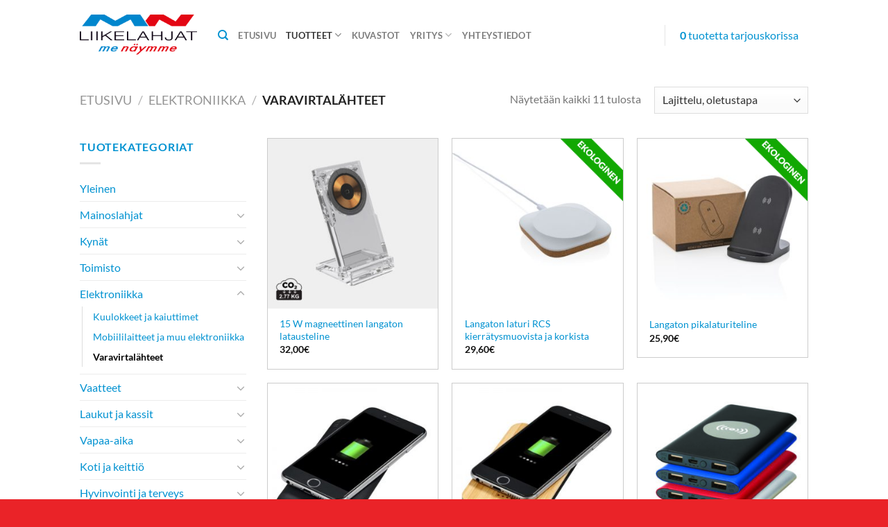

--- FILE ---
content_type: text/html; charset=UTF-8
request_url: https://mn-markkinointi.fi/tuote-osasto/elektroniikka/varavirtalahteet/
body_size: 23612
content:
<!DOCTYPE html>
<html lang="fi"
	prefix="og: https://ogp.me/ns#"  class="loading-site no-js">
<head>
	<meta charset="UTF-8" />
	<link rel="profile" href="http://gmpg.org/xfn/11" />
	<link rel="pingback" href="https://mn-markkinointi.fi/xmlrpc.php" />

	<script>(function(html){html.className = html.className.replace(/\bno-js\b/,'js')})(document.documentElement);</script>
<title>Varavirtalähteet - MN-markkinointi</title>

		<!-- All in One SEO 4.1.8 -->
		<meta name="robots" content="max-image-preview:large" />
		<link rel="canonical" href="https://mn-markkinointi.fi/tuote-osasto/elektroniikka/varavirtalahteet/" />
		<script type="application/ld+json" class="aioseo-schema">
			{"@context":"https:\/\/schema.org","@graph":[{"@type":"WebSite","@id":"https:\/\/mn-markkinointi.fi\/#website","url":"https:\/\/mn-markkinointi.fi\/","name":"MN-markkinointi","description":"Laadukkaat liikelahjat, mainostuotteet ja yritystuotteet Lahdesta","inLanguage":"fi","publisher":{"@id":"https:\/\/mn-markkinointi.fi\/#organization"}},{"@type":"Organization","@id":"https:\/\/mn-markkinointi.fi\/#organization","name":"MN-markkinointi","url":"https:\/\/mn-markkinointi.fi\/"},{"@type":"BreadcrumbList","@id":"https:\/\/mn-markkinointi.fi\/tuote-osasto\/elektroniikka\/varavirtalahteet\/#breadcrumblist","itemListElement":[{"@type":"ListItem","@id":"https:\/\/mn-markkinointi.fi\/#listItem","position":1,"item":{"@type":"WebPage","@id":"https:\/\/mn-markkinointi.fi\/","name":"Home","description":"Liikelahjoja, yrityslahjoja, mainoslahjoja, give away -lahjoja, promootiotuotteita sek\u00e4 mainostekstiilej\u00e4.","url":"https:\/\/mn-markkinointi.fi\/"},"nextItem":"https:\/\/mn-markkinointi.fi\/tuote-osasto\/elektroniikka\/#listItem"},{"@type":"ListItem","@id":"https:\/\/mn-markkinointi.fi\/tuote-osasto\/elektroniikka\/#listItem","position":2,"item":{"@type":"WebPage","@id":"https:\/\/mn-markkinointi.fi\/tuote-osasto\/elektroniikka\/","name":"Elektroniikka","url":"https:\/\/mn-markkinointi.fi\/tuote-osasto\/elektroniikka\/"},"nextItem":"https:\/\/mn-markkinointi.fi\/tuote-osasto\/elektroniikka\/varavirtalahteet\/#listItem","previousItem":"https:\/\/mn-markkinointi.fi\/#listItem"},{"@type":"ListItem","@id":"https:\/\/mn-markkinointi.fi\/tuote-osasto\/elektroniikka\/varavirtalahteet\/#listItem","position":3,"item":{"@type":"WebPage","@id":"https:\/\/mn-markkinointi.fi\/tuote-osasto\/elektroniikka\/varavirtalahteet\/","name":"Varavirtal\u00e4hteet","url":"https:\/\/mn-markkinointi.fi\/tuote-osasto\/elektroniikka\/varavirtalahteet\/"},"previousItem":"https:\/\/mn-markkinointi.fi\/tuote-osasto\/elektroniikka\/#listItem"}]},{"@type":"CollectionPage","@id":"https:\/\/mn-markkinointi.fi\/tuote-osasto\/elektroniikka\/varavirtalahteet\/#collectionpage","url":"https:\/\/mn-markkinointi.fi\/tuote-osasto\/elektroniikka\/varavirtalahteet\/","name":"Varavirtal\u00e4hteet - MN-markkinointi","inLanguage":"fi","isPartOf":{"@id":"https:\/\/mn-markkinointi.fi\/#website"},"breadcrumb":{"@id":"https:\/\/mn-markkinointi.fi\/tuote-osasto\/elektroniikka\/varavirtalahteet\/#breadcrumblist"}}]}
		</script>
		<!-- All in One SEO -->

<meta name="viewport" content="width=device-width, initial-scale=1" /><link rel='prefetch' href='https://mn-markkinointi.fi/wp-content/themes/flatsome/assets/js/flatsome.js?ver=a0a7aee297766598a20e' />
<link rel='prefetch' href='https://mn-markkinointi.fi/wp-content/themes/flatsome/assets/js/chunk.slider.js?ver=3.18.5' />
<link rel='prefetch' href='https://mn-markkinointi.fi/wp-content/themes/flatsome/assets/js/chunk.popups.js?ver=3.18.5' />
<link rel='prefetch' href='https://mn-markkinointi.fi/wp-content/themes/flatsome/assets/js/chunk.tooltips.js?ver=3.18.5' />
<link rel='prefetch' href='https://mn-markkinointi.fi/wp-content/themes/flatsome/assets/js/woocommerce.js?ver=49415fe6a9266f32f1f2' />
<link rel="alternate" type="application/rss+xml" title="MN-markkinointi &raquo; syöte" href="https://mn-markkinointi.fi/feed/" />
<link rel="alternate" type="application/rss+xml" title="MN-markkinointi &raquo; kommenttien syöte" href="https://mn-markkinointi.fi/comments/feed/" />
<link rel="alternate" type="application/rss+xml" title="Syöte: MN-markkinointi &raquo; Varavirtalähteet Osasto" href="https://mn-markkinointi.fi/tuote-osasto/elektroniikka/varavirtalahteet/feed/" />
<script type="text/javascript">
/* <![CDATA[ */
window._wpemojiSettings = {"baseUrl":"https:\/\/s.w.org\/images\/core\/emoji\/14.0.0\/72x72\/","ext":".png","svgUrl":"https:\/\/s.w.org\/images\/core\/emoji\/14.0.0\/svg\/","svgExt":".svg","source":{"concatemoji":"https:\/\/mn-markkinointi.fi\/wp-includes\/js\/wp-emoji-release.min.js?ver=6.4.7"}};
/*! This file is auto-generated */
!function(i,n){var o,s,e;function c(e){try{var t={supportTests:e,timestamp:(new Date).valueOf()};sessionStorage.setItem(o,JSON.stringify(t))}catch(e){}}function p(e,t,n){e.clearRect(0,0,e.canvas.width,e.canvas.height),e.fillText(t,0,0);var t=new Uint32Array(e.getImageData(0,0,e.canvas.width,e.canvas.height).data),r=(e.clearRect(0,0,e.canvas.width,e.canvas.height),e.fillText(n,0,0),new Uint32Array(e.getImageData(0,0,e.canvas.width,e.canvas.height).data));return t.every(function(e,t){return e===r[t]})}function u(e,t,n){switch(t){case"flag":return n(e,"\ud83c\udff3\ufe0f\u200d\u26a7\ufe0f","\ud83c\udff3\ufe0f\u200b\u26a7\ufe0f")?!1:!n(e,"\ud83c\uddfa\ud83c\uddf3","\ud83c\uddfa\u200b\ud83c\uddf3")&&!n(e,"\ud83c\udff4\udb40\udc67\udb40\udc62\udb40\udc65\udb40\udc6e\udb40\udc67\udb40\udc7f","\ud83c\udff4\u200b\udb40\udc67\u200b\udb40\udc62\u200b\udb40\udc65\u200b\udb40\udc6e\u200b\udb40\udc67\u200b\udb40\udc7f");case"emoji":return!n(e,"\ud83e\udef1\ud83c\udffb\u200d\ud83e\udef2\ud83c\udfff","\ud83e\udef1\ud83c\udffb\u200b\ud83e\udef2\ud83c\udfff")}return!1}function f(e,t,n){var r="undefined"!=typeof WorkerGlobalScope&&self instanceof WorkerGlobalScope?new OffscreenCanvas(300,150):i.createElement("canvas"),a=r.getContext("2d",{willReadFrequently:!0}),o=(a.textBaseline="top",a.font="600 32px Arial",{});return e.forEach(function(e){o[e]=t(a,e,n)}),o}function t(e){var t=i.createElement("script");t.src=e,t.defer=!0,i.head.appendChild(t)}"undefined"!=typeof Promise&&(o="wpEmojiSettingsSupports",s=["flag","emoji"],n.supports={everything:!0,everythingExceptFlag:!0},e=new Promise(function(e){i.addEventListener("DOMContentLoaded",e,{once:!0})}),new Promise(function(t){var n=function(){try{var e=JSON.parse(sessionStorage.getItem(o));if("object"==typeof e&&"number"==typeof e.timestamp&&(new Date).valueOf()<e.timestamp+604800&&"object"==typeof e.supportTests)return e.supportTests}catch(e){}return null}();if(!n){if("undefined"!=typeof Worker&&"undefined"!=typeof OffscreenCanvas&&"undefined"!=typeof URL&&URL.createObjectURL&&"undefined"!=typeof Blob)try{var e="postMessage("+f.toString()+"("+[JSON.stringify(s),u.toString(),p.toString()].join(",")+"));",r=new Blob([e],{type:"text/javascript"}),a=new Worker(URL.createObjectURL(r),{name:"wpTestEmojiSupports"});return void(a.onmessage=function(e){c(n=e.data),a.terminate(),t(n)})}catch(e){}c(n=f(s,u,p))}t(n)}).then(function(e){for(var t in e)n.supports[t]=e[t],n.supports.everything=n.supports.everything&&n.supports[t],"flag"!==t&&(n.supports.everythingExceptFlag=n.supports.everythingExceptFlag&&n.supports[t]);n.supports.everythingExceptFlag=n.supports.everythingExceptFlag&&!n.supports.flag,n.DOMReady=!1,n.readyCallback=function(){n.DOMReady=!0}}).then(function(){return e}).then(function(){var e;n.supports.everything||(n.readyCallback(),(e=n.source||{}).concatemoji?t(e.concatemoji):e.wpemoji&&e.twemoji&&(t(e.twemoji),t(e.wpemoji)))}))}((window,document),window._wpemojiSettings);
/* ]]> */
</script>
<style id='wp-emoji-styles-inline-css' type='text/css'>

	img.wp-smiley, img.emoji {
		display: inline !important;
		border: none !important;
		box-shadow: none !important;
		height: 1em !important;
		width: 1em !important;
		margin: 0 0.07em !important;
		vertical-align: -0.1em !important;
		background: none !important;
		padding: 0 !important;
	}
</style>
<style id='wp-block-library-inline-css' type='text/css'>
:root{--wp-admin-theme-color:#007cba;--wp-admin-theme-color--rgb:0,124,186;--wp-admin-theme-color-darker-10:#006ba1;--wp-admin-theme-color-darker-10--rgb:0,107,161;--wp-admin-theme-color-darker-20:#005a87;--wp-admin-theme-color-darker-20--rgb:0,90,135;--wp-admin-border-width-focus:2px;--wp-block-synced-color:#7a00df;--wp-block-synced-color--rgb:122,0,223}@media (min-resolution:192dpi){:root{--wp-admin-border-width-focus:1.5px}}.wp-element-button{cursor:pointer}:root{--wp--preset--font-size--normal:16px;--wp--preset--font-size--huge:42px}:root .has-very-light-gray-background-color{background-color:#eee}:root .has-very-dark-gray-background-color{background-color:#313131}:root .has-very-light-gray-color{color:#eee}:root .has-very-dark-gray-color{color:#313131}:root .has-vivid-green-cyan-to-vivid-cyan-blue-gradient-background{background:linear-gradient(135deg,#00d084,#0693e3)}:root .has-purple-crush-gradient-background{background:linear-gradient(135deg,#34e2e4,#4721fb 50%,#ab1dfe)}:root .has-hazy-dawn-gradient-background{background:linear-gradient(135deg,#faaca8,#dad0ec)}:root .has-subdued-olive-gradient-background{background:linear-gradient(135deg,#fafae1,#67a671)}:root .has-atomic-cream-gradient-background{background:linear-gradient(135deg,#fdd79a,#004a59)}:root .has-nightshade-gradient-background{background:linear-gradient(135deg,#330968,#31cdcf)}:root .has-midnight-gradient-background{background:linear-gradient(135deg,#020381,#2874fc)}.has-regular-font-size{font-size:1em}.has-larger-font-size{font-size:2.625em}.has-normal-font-size{font-size:var(--wp--preset--font-size--normal)}.has-huge-font-size{font-size:var(--wp--preset--font-size--huge)}.has-text-align-center{text-align:center}.has-text-align-left{text-align:left}.has-text-align-right{text-align:right}#end-resizable-editor-section{display:none}.aligncenter{clear:both}.items-justified-left{justify-content:flex-start}.items-justified-center{justify-content:center}.items-justified-right{justify-content:flex-end}.items-justified-space-between{justify-content:space-between}.screen-reader-text{clip:rect(1px,1px,1px,1px);word-wrap:normal!important;border:0;-webkit-clip-path:inset(50%);clip-path:inset(50%);height:1px;margin:-1px;overflow:hidden;padding:0;position:absolute;width:1px}.screen-reader-text:focus{clip:auto!important;background-color:#ddd;-webkit-clip-path:none;clip-path:none;color:#444;display:block;font-size:1em;height:auto;left:5px;line-height:normal;padding:15px 23px 14px;text-decoration:none;top:5px;width:auto;z-index:100000}html :where(.has-border-color){border-style:solid}html :where([style*=border-top-color]){border-top-style:solid}html :where([style*=border-right-color]){border-right-style:solid}html :where([style*=border-bottom-color]){border-bottom-style:solid}html :where([style*=border-left-color]){border-left-style:solid}html :where([style*=border-width]){border-style:solid}html :where([style*=border-top-width]){border-top-style:solid}html :where([style*=border-right-width]){border-right-style:solid}html :where([style*=border-bottom-width]){border-bottom-style:solid}html :where([style*=border-left-width]){border-left-style:solid}html :where(img[class*=wp-image-]){height:auto;max-width:100%}:where(figure){margin:0 0 1em}html :where(.is-position-sticky){--wp-admin--admin-bar--position-offset:var(--wp-admin--admin-bar--height,0px)}@media screen and (max-width:600px){html :where(.is-position-sticky){--wp-admin--admin-bar--position-offset:0px}}
</style>
<link rel='stylesheet' id='contact-form-7-css' href='https://mn-markkinointi.fi/wp-content/plugins/contact-form-7/includes/css/styles.css?ver=5.9.3' type='text/css' media='all' />
<style id='woocommerce-inline-inline-css' type='text/css'>
.woocommerce form .form-row .required { visibility: visible; }
</style>
<link rel='stylesheet' id='yith_wcbm_badge_style-css' href='https://mn-markkinointi.fi/wp-content/plugins/yith-woocommerce-badge-management-premium/assets/css/frontend.css?ver=3.4.0' type='text/css' media='all' />
<style id='yith_wcbm_badge_style-inline-css' type='text/css'>
.yith-wcbm-badge.yith-wcbm-badge-image.yith-wcbm-badge-9449 {
				top: 0; right: 0; 
				opacity: 100%;
				
				margin: 0px 0px 0px 0px;
				padding: 0px 0px 0px 0px;
				 width:90px;
			}.yith-wcbm-badge.yith-wcbm-badge-image.yith-wcbm-badge-4220 {
				top: 0px; right: 0px; bottom: auto; left: auto;
				opacity: 100%;
				
				margin: 0px 0px 0px 0px;
				padding: 0px 1px 2px 3px;
				
			}
</style>
<link rel='stylesheet' id='yith-gfont-open-sans-css' href='https://mn-markkinointi.fi/wp-content/plugins/yith-woocommerce-badge-management-premium/assets/fonts/open-sans/style.css?ver=3.4.0' type='text/css' media='all' />
<link rel='stylesheet' id='yith_ywraq_frontend-css' href='https://mn-markkinointi.fi/wp-content/plugins/yith-woocommerce-request-a-quote-premium/assets/css/ywraq-frontend.css?ver=3.10.0' type='text/css' media='all' />
<style id='yith_ywraq_frontend-inline-css' type='text/css'>
.woocommerce .add-request-quote-button.button, .woocommerce .add-request-quote-button-addons.button, .yith-wceop-ywraq-button-wrapper .add-request-quote-button.button, .yith-wceop-ywraq-button-wrapper .add-request-quote-button-addons.button{
    background-color: #e71f2e!important;
    color: #ffffff!important;
}
.woocommerce .add-request-quote-button.button:hover,  .woocommerce .add-request-quote-button-addons.button:hover,.yith-wceop-ywraq-button-wrapper .add-request-quote-button.button:hover,  .yith-wceop-ywraq-button-wrapper .add-request-quote-button-addons.button:hover{
    background-color: #b20000!important;
    color: #ffffff!important;
}

#ywraq_checkout_quote.button{
	background: #0066b4;
    color: #ffffff;
    border: 1px solid #ffffff;
}

#ywraq_checkout_quote.button:hover{
	background: #044a80;
    color: #ffffff;
    border: 1px solid #ffffff;
}

</style>
<link rel='stylesheet' id='flatsome-main-css' href='https://mn-markkinointi.fi/wp-content/themes/flatsome/assets/css/flatsome.css?ver=3.18.5' type='text/css' media='all' />
<style id='flatsome-main-inline-css' type='text/css'>
@font-face {
				font-family: "fl-icons";
				font-display: block;
				src: url(https://mn-markkinointi.fi/wp-content/themes/flatsome/assets/css/icons/fl-icons.eot?v=3.18.5);
				src:
					url(https://mn-markkinointi.fi/wp-content/themes/flatsome/assets/css/icons/fl-icons.eot#iefix?v=3.18.5) format("embedded-opentype"),
					url(https://mn-markkinointi.fi/wp-content/themes/flatsome/assets/css/icons/fl-icons.woff2?v=3.18.5) format("woff2"),
					url(https://mn-markkinointi.fi/wp-content/themes/flatsome/assets/css/icons/fl-icons.ttf?v=3.18.5) format("truetype"),
					url(https://mn-markkinointi.fi/wp-content/themes/flatsome/assets/css/icons/fl-icons.woff?v=3.18.5) format("woff"),
					url(https://mn-markkinointi.fi/wp-content/themes/flatsome/assets/css/icons/fl-icons.svg?v=3.18.5#fl-icons) format("svg");
			}
</style>
<link rel='stylesheet' id='flatsome-shop-css' href='https://mn-markkinointi.fi/wp-content/themes/flatsome/assets/css/flatsome-shop.css?ver=3.18.5' type='text/css' media='all' />
<link rel='stylesheet' id='flatsome-style-css' href='https://mn-markkinointi.fi/wp-content/themes/flatsome-child/style.css?ver=3.0' type='text/css' media='all' />
<script type="text/javascript" src="https://mn-markkinointi.fi/wp-includes/js/jquery/jquery.min.js?ver=3.7.1" id="jquery-core-js"></script>
<script type="text/javascript" src="https://mn-markkinointi.fi/wp-includes/js/jquery/jquery-migrate.min.js?ver=3.4.1" id="jquery-migrate-js"></script>
<link rel="https://api.w.org/" href="https://mn-markkinointi.fi/wp-json/" /><link rel="alternate" type="application/json" href="https://mn-markkinointi.fi/wp-json/wp/v2/product_cat/170" /><link rel="EditURI" type="application/rsd+xml" title="RSD" href="https://mn-markkinointi.fi/xmlrpc.php?rsd" />
<meta name="generator" content="WordPress 6.4.7" />
<meta name="generator" content="WooCommerce 6.2.2" />
<style>.bg{opacity: 0; transition: opacity 1s; -webkit-transition: opacity 1s;} .bg-loaded{opacity: 1;}</style>	<noscript><style>.woocommerce-product-gallery{ opacity: 1 !important; }</style></noscript>
	<link rel="icon" href="https://mn-markkinointi.fi/wp-content/uploads/2017/02/favicon-100x100.png" sizes="32x32" />
<link rel="icon" href="https://mn-markkinointi.fi/wp-content/uploads/2017/02/favicon-280x280.png" sizes="192x192" />
<link rel="apple-touch-icon" href="https://mn-markkinointi.fi/wp-content/uploads/2017/02/favicon-280x280.png" />
<meta name="msapplication-TileImage" content="https://mn-markkinointi.fi/wp-content/uploads/2017/02/favicon-280x280.png" />
<style id="custom-css" type="text/css">:root {--primary-color: #0092D1;--fs-color-primary: #0092D1;--fs-color-secondary: #E71F2E;--fs-color-success: #7a9c59;--fs-color-alert: #b20000;--fs-experimental-link-color: #0092D1;--fs-experimental-link-color-hover: #E71F2E;}.tooltipster-base {--tooltip-color: #fff;--tooltip-bg-color: #000;}.off-canvas-right .mfp-content, .off-canvas-left .mfp-content {--drawer-width: 300px;}.off-canvas .mfp-content.off-canvas-cart {--drawer-width: 360px;}.header-main{height: 100px}#logo img{max-height: 100px}#logo{width:169px;}#logo img{padding:11px 0;}.header-top{min-height: 30px}.transparent .header-main{height: 90px}.transparent #logo img{max-height: 90px}.has-transparent + .page-title:first-of-type,.has-transparent + #main > .page-title,.has-transparent + #main > div > .page-title,.has-transparent + #main .page-header-wrapper:first-of-type .page-title{padding-top: 90px;}.header.show-on-scroll,.stuck .header-main{height:70px!important}.stuck #logo img{max-height: 70px!important}.search-form{ width: 100%;}.header-bottom {background-color: #f1f1f1}.header-wrapper:not(.stuck) .header-main .header-nav{margin-top: 1px }@media (max-width: 549px) {.header-main{height: 70px}#logo img{max-height: 70px}}.nav-dropdown-has-arrow.nav-dropdown-has-border li.has-dropdown:before{border-bottom-color: #0092D1;}.nav .nav-dropdown{border-color: #0092D1 }.nav-dropdown{font-size:100%}.header-top{background-color:#0092D1!important;}body{font-family: Lato, sans-serif;}body {font-weight: 400;font-style: normal;}.nav > li > a {font-family: Lato, sans-serif;}.mobile-sidebar-levels-2 .nav > li > ul > li > a {font-family: Lato, sans-serif;}.nav > li > a,.mobile-sidebar-levels-2 .nav > li > ul > li > a {font-weight: 700;font-style: normal;}h1,h2,h3,h4,h5,h6,.heading-font, .off-canvas-center .nav-sidebar.nav-vertical > li > a{font-family: Lato, sans-serif;}h1,h2,h3,h4,h5,h6,.heading-font,.banner h1,.banner h2 {font-weight: 700;font-style: normal;}.alt-font{font-family: "Dancing Script", sans-serif;}.alt-font {font-weight: 400!important;font-style: normal!important;}.shop-page-title.featured-title .title-bg{background-image: url(https://mn-markkinointi.fi/wp-content/uploads/2020/05/powerbank-osastokuva.jpg)!important;}@media screen and (min-width: 550px){.products .box-vertical .box-image{min-width: 300px!important;width: 300px!important;}}.header-main .social-icons,.header-main .cart-icon strong,.header-main .menu-title,.header-main .header-button > .button.is-outline,.header-main .nav > li > a > i:not(.icon-angle-down){color: #0092D1!important;}.header-main .header-button > .button.is-outline,.header-main .cart-icon strong:after,.header-main .cart-icon strong{border-color: #0092D1!important;}.header-main .header-button > .button:not(.is-outline){background-color: #0092D1!important;}.header-main .current-dropdown .cart-icon strong,.header-main .header-button > .button:hover,.header-main .header-button > .button:hover i,.header-main .header-button > .button:hover span{color:#FFF!important;}.header-main .menu-title:hover,.header-main .social-icons a:hover,.header-main .header-button > .button.is-outline:hover,.header-main .nav > li > a:hover > i:not(.icon-angle-down){color: #E71F2E!important;}.header-main .current-dropdown .cart-icon strong,.header-main .header-button > .button:hover{background-color: #E71F2E!important;}.header-main .current-dropdown .cart-icon strong:after,.header-main .current-dropdown .cart-icon strong,.header-main .header-button > .button:hover{border-color: #E71F2E!important;}.footer-1{background-color: #FFFFFF}.footer-2{background-color: #249BD1}.absolute-footer, html{background-color: #EA2328}.nav-vertical-fly-out > li + li {border-top-width: 1px; border-top-style: solid;}/* Custom CSS */.widget_ywraq_mini_list_quote .yith-ywraq-list-content ul li {padding-left: 30px;}/*Poistetaan kategoriakuvista tuotteiden lukumäärä*/p.count {display: none;}/*Poistetaan tuotelistauksesta kategoria*/p.category {display: none;}/*Lisätään tuotelistaukseen kehykset kuville*//*.product-small .box-image {border: 1px solid #0092D1;}*/.product-small .col-inner {border: 1px solid #cccccc;}.product-small .box-text {padding-left: 1.2em;padding-right: 1.2em}/*Poistetaan tuotekorttisivulta metatiedot (kategoriat, sku)*//*.product_meta {display: none;}*/.badge-inner {background-color: #e71f2e;}li.has-dropdown:after {border-bottom: none;}.nav-dropdown {background-color: #0092D1;}.nav-dropdown .nav-column>li>a {color: #fff;border: 0px;}.nav-dropdown>li>a {color: #fff;border: 0px;}.nav-dropdown.nav-dropdown-default>li>a {color: #fff;border: 0px;}.nav-dropdown .menu-item-has-children>a {font-size: 1em;}#menu-item-2599, #menu-item-2600, #menu-item-2614, #menu-item-2815, #menu-item-2814, #menu-item-2813 {font-weight: bolder;font-size: 1em;text-transform: uppercase;}/*#menu-item-2599 a, #menu-item-2600 a, #menu-item-2614 a, #menu-item-2815 a, #menu-item-2814 a, #menu-item-2813 a {color: #000;}*//*Lisätään megamenuun pääotikoihin alleviivaukset*/.nav-dropdown.nav-dropdown-default > li > a, .nav-dropdown > li:last-child:not(.nav-dropdown-col) > a {border-bottom: 1px solid #8ED9F9 !important;}/* Levennetään megamenun palstoja */.nav-dropdown > li.nav-dropdown-col {width: 170px;min-width: 170px;margin-bottom: 30px;}/*Pienennetään megamenun tekstien riviväliä*/.nav-column li > a, .nav-dropdown > li > a {padding: 3px 20px;}.nav-dropdown .nav-column > li > a {color: #fff;border: 0px;font-weight: 300;text-transform: capitalize;}/* Custom CSS Mobile */@media (max-width: 549px){/*Muutetaan mobiiliotsikoiden tyylit kategorioiden osalta, joilla ei ole alikategorioita*/.menu-item-2813 a, .menu-item-2599 a, .menu-item-2600 a, .menu-item-2814 a, .menu-item-2815 a,{color: #000 !important;font-size: .8em;text-transform: uppercase;font-weight: 700;margin-bottom: 16px;}.google-map .map-inner {display: none;}}.label-new.menu-item > a:after{content:"New";}.label-hot.menu-item > a:after{content:"Hot";}.label-sale.menu-item > a:after{content:"Sale";}.label-popular.menu-item > a:after{content:"Popular";}</style>		<style type="text/css" id="wp-custom-css">
			@media only screen
and (min-width : 1024px) {
.widget_ywraq_mini_list_quote:hover .yith-ywraq-list-wrapper {
  min-height: 250px;
 top: 40px;
}

.widget_ywraq_mini_list_quote:hover .yith-ywraq-list-content {
  top: 30px;
}

.widget.woocommerce.widget_ywraq_mini_list_quote:hover .yith-ywraq-list-wrapper .yith-ywraq-list-content * {
 pointer-events:all !important;
  }
}
/*Google recaptcha*/
.grecaptcha-badge {
visibility: hidden;
}		</style>
		<style id="kirki-inline-styles">/* latin-ext */
@font-face {
  font-family: 'Lato';
  font-style: normal;
  font-weight: 400;
  font-display: swap;
  src: url(https://mn-markkinointi.fi/wp-content/fonts/lato/S6uyw4BMUTPHjxAwXjeu.woff2) format('woff2');
  unicode-range: U+0100-02BA, U+02BD-02C5, U+02C7-02CC, U+02CE-02D7, U+02DD-02FF, U+0304, U+0308, U+0329, U+1D00-1DBF, U+1E00-1E9F, U+1EF2-1EFF, U+2020, U+20A0-20AB, U+20AD-20C0, U+2113, U+2C60-2C7F, U+A720-A7FF;
}
/* latin */
@font-face {
  font-family: 'Lato';
  font-style: normal;
  font-weight: 400;
  font-display: swap;
  src: url(https://mn-markkinointi.fi/wp-content/fonts/lato/S6uyw4BMUTPHjx4wXg.woff2) format('woff2');
  unicode-range: U+0000-00FF, U+0131, U+0152-0153, U+02BB-02BC, U+02C6, U+02DA, U+02DC, U+0304, U+0308, U+0329, U+2000-206F, U+20AC, U+2122, U+2191, U+2193, U+2212, U+2215, U+FEFF, U+FFFD;
}
/* latin-ext */
@font-face {
  font-family: 'Lato';
  font-style: normal;
  font-weight: 700;
  font-display: swap;
  src: url(https://mn-markkinointi.fi/wp-content/fonts/lato/S6u9w4BMUTPHh6UVSwaPGR_p.woff2) format('woff2');
  unicode-range: U+0100-02BA, U+02BD-02C5, U+02C7-02CC, U+02CE-02D7, U+02DD-02FF, U+0304, U+0308, U+0329, U+1D00-1DBF, U+1E00-1E9F, U+1EF2-1EFF, U+2020, U+20A0-20AB, U+20AD-20C0, U+2113, U+2C60-2C7F, U+A720-A7FF;
}
/* latin */
@font-face {
  font-family: 'Lato';
  font-style: normal;
  font-weight: 700;
  font-display: swap;
  src: url(https://mn-markkinointi.fi/wp-content/fonts/lato/S6u9w4BMUTPHh6UVSwiPGQ.woff2) format('woff2');
  unicode-range: U+0000-00FF, U+0131, U+0152-0153, U+02BB-02BC, U+02C6, U+02DA, U+02DC, U+0304, U+0308, U+0329, U+2000-206F, U+20AC, U+2122, U+2191, U+2193, U+2212, U+2215, U+FEFF, U+FFFD;
}/* vietnamese */
@font-face {
  font-family: 'Dancing Script';
  font-style: normal;
  font-weight: 400;
  font-display: swap;
  src: url(https://mn-markkinointi.fi/wp-content/fonts/dancing-script/If2cXTr6YS-zF4S-kcSWSVi_sxjsohD9F50Ruu7BMSo3Rep8ltA.woff2) format('woff2');
  unicode-range: U+0102-0103, U+0110-0111, U+0128-0129, U+0168-0169, U+01A0-01A1, U+01AF-01B0, U+0300-0301, U+0303-0304, U+0308-0309, U+0323, U+0329, U+1EA0-1EF9, U+20AB;
}
/* latin-ext */
@font-face {
  font-family: 'Dancing Script';
  font-style: normal;
  font-weight: 400;
  font-display: swap;
  src: url(https://mn-markkinointi.fi/wp-content/fonts/dancing-script/If2cXTr6YS-zF4S-kcSWSVi_sxjsohD9F50Ruu7BMSo3ROp8ltA.woff2) format('woff2');
  unicode-range: U+0100-02BA, U+02BD-02C5, U+02C7-02CC, U+02CE-02D7, U+02DD-02FF, U+0304, U+0308, U+0329, U+1D00-1DBF, U+1E00-1E9F, U+1EF2-1EFF, U+2020, U+20A0-20AB, U+20AD-20C0, U+2113, U+2C60-2C7F, U+A720-A7FF;
}
/* latin */
@font-face {
  font-family: 'Dancing Script';
  font-style: normal;
  font-weight: 400;
  font-display: swap;
  src: url(https://mn-markkinointi.fi/wp-content/fonts/dancing-script/If2cXTr6YS-zF4S-kcSWSVi_sxjsohD9F50Ruu7BMSo3Sup8.woff2) format('woff2');
  unicode-range: U+0000-00FF, U+0131, U+0152-0153, U+02BB-02BC, U+02C6, U+02DA, U+02DC, U+0304, U+0308, U+0329, U+2000-206F, U+20AC, U+2122, U+2191, U+2193, U+2212, U+2215, U+FEFF, U+FFFD;
}</style></head>

<body class="archive tax-product_cat term-varavirtalahteet term-170 theme-flatsome woocommerce woocommerce-page woocommerce-no-js yith-wcbm-theme-flatsome lightbox nav-dropdown-has-shadow nav-dropdown-has-border">


<a class="skip-link screen-reader-text" href="#main">Skip to content</a>

<div id="wrapper">

	
	<header id="header" class="header has-sticky sticky-jump">
		<div class="header-wrapper">
			<div id="masthead" class="header-main ">
      <div class="header-inner flex-row container logo-left medium-logo-center" role="navigation">

          <!-- Logo -->
          <div id="logo" class="flex-col logo">
            
<!-- Header logo -->
<a href="https://mn-markkinointi.fi/" title="MN-markkinointi - Laadukkaat liikelahjat, mainostuotteet ja yritystuotteet Lahdesta" rel="home">
		<img width="169" height="100" src="https://mn-markkinointi.fi/wp-content/uploads/2020/04/mn-markkinointi-logo_2020.png" class="header_logo header-logo" alt="MN-markkinointi"/><img  width="169" height="100" src="https://mn-markkinointi.fi/wp-content/uploads/2020/04/mn-markkinointi-logo_2020.png" class="header-logo-dark" alt="MN-markkinointi"/></a>
          </div>

          <!-- Mobile Left Elements -->
          <div class="flex-col show-for-medium flex-left">
            <ul class="mobile-nav nav nav-left ">
              <li class="nav-icon has-icon">
  		<a href="#" data-open="#main-menu" data-pos="center" data-bg="main-menu-overlay" data-color="" class="is-small" aria-label="Menu" aria-controls="main-menu" aria-expanded="false">

		  <i class="icon-menu" ></i>
		  		</a>
	</li>
            </ul>
          </div>

          <!-- Left Elements -->
          <div class="flex-col hide-for-medium flex-left
            flex-grow">
            <ul class="header-nav header-nav-main nav nav-left  nav-uppercase" >
              <li class="header-search header-search-dropdown has-icon has-dropdown menu-item-has-children">
		<a href="#" aria-label="Haku" class="is-small"><i class="icon-search" ></i></a>
		<ul class="nav-dropdown nav-dropdown-default">
	 	<li class="header-search-form search-form html relative has-icon">
	<div class="header-search-form-wrapper">
		<div class="searchform-wrapper ux-search-box relative is-normal"><form role="search" method="get" class="searchform" action="https://mn-markkinointi.fi/">
	<div class="flex-row relative">
						<div class="flex-col flex-grow">
			<label class="screen-reader-text" for="woocommerce-product-search-field-0">Etsi:</label>
			<input type="search" id="woocommerce-product-search-field-0" class="search-field mb-0" placeholder="Haku&hellip;" value="" name="s" />
			<input type="hidden" name="post_type" value="product" />
					</div>
		<div class="flex-col">
			<button type="submit" value="Haku" class="ux-search-submit submit-button secondary button  icon mb-0" aria-label="Submit">
				<i class="icon-search" ></i>			</button>
		</div>
	</div>
	<div class="live-search-results text-left z-top"></div>
</form>
</div>	</div>
</li>
	</ul>
</li>
<li id="menu-item-406" class="menu-item menu-item-type-post_type menu-item-object-page menu-item-home menu-item-406 menu-item-design-default"><a href="https://mn-markkinointi.fi/" class="nav-top-link">Etusivu</a></li>
<li id="menu-item-230" class="menu-item menu-item-type-post_type menu-item-object-page current-menu-ancestor current_page_ancestor menu-item-has-children menu-item-230 active menu-item-design-default has-dropdown"><a href="https://mn-markkinointi.fi/tuotteet/" class="nav-top-link" aria-expanded="false" aria-haspopup="menu">Tuotteet<i class="icon-angle-down" ></i></a>
<ul class="sub-menu nav-dropdown nav-dropdown-default">
	<li id="menu-item-2820" class="menu-item menu-item-type-taxonomy menu-item-object-product_cat menu-item-has-children menu-item-2820 nav-dropdown-col"><a href="https://mn-markkinointi.fi/tuote-osasto/mainoslahjat/">Mainoslahjat</a>
	<ul class="sub-menu nav-column nav-dropdown-default">
		<li id="menu-item-6156" class="menu-item menu-item-type-taxonomy menu-item-object-product_cat menu-item-6156"><a href="https://mn-markkinointi.fi/tuote-osasto/mainoslahjat/tuubihuivit/">Tuubihuivit</a></li>
		<li id="menu-item-3367" class="menu-item menu-item-type-taxonomy menu-item-object-product_cat menu-item-3367"><a href="https://mn-markkinointi.fi/tuote-osasto/mainoslahjat/avaimenperat/">Avaimenperät</a></li>
		<li id="menu-item-3368" class="menu-item menu-item-type-taxonomy menu-item-object-product_cat menu-item-3368"><a href="https://mn-markkinointi.fi/tuote-osasto/mainoslahjat/kaulanauhat-ja-rannekkeet/">Kaulanauhat ja rannekkeet</a></li>
		<li id="menu-item-2821" class="menu-item menu-item-type-taxonomy menu-item-object-product_cat menu-item-2821"><a href="https://mn-markkinointi.fi/tuote-osasto/mainoslahjat/lapsille/">Lapsille</a></li>
		<li id="menu-item-2822" class="menu-item menu-item-type-taxonomy menu-item-object-product_cat menu-item-2822"><a href="https://mn-markkinointi.fi/tuote-osasto/mainoslahjat/mainosmakeiset/">Mainoskarkit</a></li>
		<li id="menu-item-3369" class="menu-item menu-item-type-taxonomy menu-item-object-product_cat menu-item-3369"><a href="https://mn-markkinointi.fi/tuote-osasto/mainoslahjat/messu-ja-jakotavarat/">Messu-ja jakotavarat</a></li>
	</ul>
</li>
	<li id="menu-item-3370" class="menu-item menu-item-type-taxonomy menu-item-object-product_cat menu-item-has-children menu-item-3370 nav-dropdown-col"><a href="https://mn-markkinointi.fi/tuote-osasto/kynat/">Kynät</a>
	<ul class="sub-menu nav-column nav-dropdown-default">
		<li id="menu-item-3371" class="menu-item menu-item-type-taxonomy menu-item-object-product_cat menu-item-3371"><a href="https://mn-markkinointi.fi/tuote-osasto/kynat/kuulakynat/">Kuulakynät</a></li>
		<li id="menu-item-3372" class="menu-item menu-item-type-taxonomy menu-item-object-product_cat menu-item-3372"><a href="https://mn-markkinointi.fi/tuote-osasto/kynat/kosketunayttokynat/">Kosketusnäyttökynät</a></li>
		<li id="menu-item-3373" class="menu-item menu-item-type-taxonomy menu-item-object-product_cat menu-item-3373"><a href="https://mn-markkinointi.fi/tuote-osasto/kynat/lyijykynat/">Lyijykynät</a></li>
	</ul>
</li>
	<li id="menu-item-2813" class="menu-item menu-item-type-taxonomy menu-item-object-product_cat menu-item-has-children menu-item-2813 nav-dropdown-col"><a href="https://mn-markkinointi.fi/tuote-osasto/toimisto/">Toimisto</a>
	<ul class="sub-menu nav-column nav-dropdown-default">
		<li id="menu-item-4994" class="menu-item menu-item-type-taxonomy menu-item-object-product_cat menu-item-4994"><a href="https://mn-markkinointi.fi/tuote-osasto/toimisto/konttoritarvikkeet/">Konttoritarvikkeet</a></li>
		<li id="menu-item-4995" class="menu-item menu-item-type-taxonomy menu-item-object-product_cat menu-item-4995"><a href="https://mn-markkinointi.fi/tuote-osasto/toimisto/muistikirjat/">Muistilaput ja muistikirjat</a></li>
	</ul>
</li>
	<li id="menu-item-2599" class="menu-item menu-item-type-taxonomy menu-item-object-product_cat current-product_cat-ancestor current-menu-ancestor current-menu-parent current-product_cat-parent menu-item-has-children menu-item-2599 active nav-dropdown-col"><a href="https://mn-markkinointi.fi/tuote-osasto/elektroniikka/">Elektroniikka</a>
	<ul class="sub-menu nav-column nav-dropdown-default">
		<li id="menu-item-6301" class="menu-item menu-item-type-taxonomy menu-item-object-product_cat menu-item-6301"><a href="https://mn-markkinointi.fi/tuote-osasto/elektroniikka/kuulokkeet-ja-kaiuttimet/">Kuulokkeet ja kaiuttimet</a></li>
		<li id="menu-item-6302" class="menu-item menu-item-type-taxonomy menu-item-object-product_cat menu-item-6302"><a href="https://mn-markkinointi.fi/tuote-osasto/elektroniikka/mobiililaitteet-ja-muu-elektroniikka/">Mobiililaitteet ja muu elektroniikka</a></li>
		<li id="menu-item-6303" class="menu-item menu-item-type-taxonomy menu-item-object-product_cat current-menu-item menu-item-6303 active"><a href="https://mn-markkinointi.fi/tuote-osasto/elektroniikka/varavirtalahteet/" aria-current="page">Varavirtalähteet</a></li>
	</ul>
</li>
	<li id="menu-item-2604" class="menu-item menu-item-type-taxonomy menu-item-object-product_cat menu-item-has-children menu-item-2604 nav-dropdown-col"><a href="https://mn-markkinointi.fi/tuote-osasto/vaatteet/">Vaatteet</a>
	<ul class="sub-menu nav-column nav-dropdown-default">
		<li id="menu-item-2609" class="menu-item menu-item-type-taxonomy menu-item-object-product_cat menu-item-2609"><a href="https://mn-markkinointi.fi/tuote-osasto/vaatteet/paidat/">T-paidat</a></li>
		<li id="menu-item-2608" class="menu-item menu-item-type-taxonomy menu-item-object-product_cat menu-item-2608"><a href="https://mn-markkinointi.fi/tuote-osasto/vaatteet/pikeepaidat/">Pikeepaidat</a></li>
		<li id="menu-item-2606" class="menu-item menu-item-type-taxonomy menu-item-object-product_cat menu-item-2606"><a href="https://mn-markkinointi.fi/tuote-osasto/vaatteet/kauluspaidat/">Kauluspaidat</a></li>
		<li id="menu-item-2607" class="menu-item menu-item-type-taxonomy menu-item-object-product_cat menu-item-2607"><a href="https://mn-markkinointi.fi/tuote-osasto/vaatteet/neuleet/">Neuleet</a></li>
		<li id="menu-item-2605" class="menu-item menu-item-type-taxonomy menu-item-object-product_cat menu-item-2605"><a href="https://mn-markkinointi.fi/tuote-osasto/vaatteet/colleget/">Colleget ja hupparit</a></li>
		<li id="menu-item-2610" class="menu-item menu-item-type-taxonomy menu-item-object-product_cat menu-item-2610"><a href="https://mn-markkinointi.fi/tuote-osasto/vaatteet/takit/">Takit</a></li>
		<li id="menu-item-11107" class="menu-item menu-item-type-taxonomy menu-item-object-product_cat menu-item-11107"><a href="https://mn-markkinointi.fi/tuote-osasto/vaatteet/fleecet/">Fleecet</a></li>
		<li id="menu-item-11109" class="menu-item menu-item-type-taxonomy menu-item-object-product_cat menu-item-11109"><a href="https://mn-markkinointi.fi/tuote-osasto/vaatteet/liivit/">Liivit</a></li>
		<li id="menu-item-10964" class="menu-item menu-item-type-taxonomy menu-item-object-product_cat menu-item-10964"><a href="https://mn-markkinointi.fi/tuote-osasto/vaatteet/tyovaatteet/">Työvaatteet</a></li>
		<li id="menu-item-2611" class="menu-item menu-item-type-taxonomy menu-item-object-product_cat menu-item-2611"><a href="https://mn-markkinointi.fi/tuote-osasto/vaatteet/lippis/">Lippikset</a></li>
		<li id="menu-item-2612" class="menu-item menu-item-type-taxonomy menu-item-object-product_cat menu-item-2612"><a href="https://mn-markkinointi.fi/tuote-osasto/vaatteet/asusteet/">Asusteet ja kengät</a></li>
		<li id="menu-item-4452" class="menu-item menu-item-type-taxonomy menu-item-object-product_cat menu-item-4452"><a href="https://mn-markkinointi.fi/tuote-osasto/vaatteet/pipot/">Pipot</a></li>
	</ul>
</li>
	<li id="menu-item-3374" class="menu-item menu-item-type-taxonomy menu-item-object-product_cat menu-item-has-children menu-item-3374 nav-dropdown-col"><a href="https://mn-markkinointi.fi/tuote-osasto/laukut-ja-kassit/">Laukut ja kassit</a>
	<ul class="sub-menu nav-column nav-dropdown-default">
		<li id="menu-item-3375" class="menu-item menu-item-type-taxonomy menu-item-object-product_cat menu-item-3375"><a href="https://mn-markkinointi.fi/tuote-osasto/laukut-ja-kassit/kylmalaukut/">Kylmälaukut</a></li>
		<li id="menu-item-3376" class="menu-item menu-item-type-taxonomy menu-item-object-product_cat menu-item-3376"><a href="https://mn-markkinointi.fi/tuote-osasto/laukut-ja-kassit/lompakot/">Lompakot ja korttikotelot</a></li>
		<li id="menu-item-3377" class="menu-item menu-item-type-taxonomy menu-item-object-product_cat menu-item-3377"><a href="https://mn-markkinointi.fi/tuote-osasto/laukut-ja-kassit/messukassit/">Messu- ja ostoskassit</a></li>
		<li id="menu-item-3378" class="menu-item menu-item-type-taxonomy menu-item-object-product_cat menu-item-3378"><a href="https://mn-markkinointi.fi/tuote-osasto/laukut-ja-kassit/reput/">Reput</a></li>
		<li id="menu-item-3379" class="menu-item menu-item-type-taxonomy menu-item-object-product_cat menu-item-3379"><a href="https://mn-markkinointi.fi/tuote-osasto/laukut-ja-kassit/tietokonelaukut/">Business laukut</a></li>
		<li id="menu-item-3380" class="menu-item menu-item-type-taxonomy menu-item-object-product_cat menu-item-3380"><a href="https://mn-markkinointi.fi/tuote-osasto/laukut-ja-kassit/muut-laukut/">Urheilu- ja vapaa-aika</a></li>
	</ul>
</li>
	<li id="menu-item-2816" class="menu-item menu-item-type-taxonomy menu-item-object-product_cat menu-item-has-children menu-item-2816 nav-dropdown-col"><a href="https://mn-markkinointi.fi/tuote-osasto/liikunta-ja-vapaa-aika/">Vapaa-aika</a>
	<ul class="sub-menu nav-column nav-dropdown-default">
		<li id="menu-item-3381" class="menu-item menu-item-type-taxonomy menu-item-object-product_cat menu-item-3381"><a href="https://mn-markkinointi.fi/tuote-osasto/liikunta-ja-vapaa-aika/juomapullot/">Juomapullot</a></li>
		<li id="menu-item-2817" class="menu-item menu-item-type-taxonomy menu-item-object-product_cat menu-item-2817"><a href="https://mn-markkinointi.fi/tuote-osasto/liikunta-ja-vapaa-aika/termosmukit-ja-pullot/">Termosmukit ja -pullot</a></li>
		<li id="menu-item-2818" class="menu-item menu-item-type-taxonomy menu-item-object-product_cat menu-item-2818"><a href="https://mn-markkinointi.fi/tuote-osasto/liikunta-ja-vapaa-aika/tyokalut-ja-mitat/">Työkalut ja mitat</a></li>
		<li id="menu-item-2819" class="menu-item menu-item-type-taxonomy menu-item-object-product_cat menu-item-2819"><a href="https://mn-markkinointi.fi/tuote-osasto/liikunta-ja-vapaa-aika/valaisimet-ja-lampput/">Lamput</a></li>
		<li id="menu-item-13577" class="menu-item menu-item-type-taxonomy menu-item-object-product_cat menu-item-13577"><a href="https://mn-markkinointi.fi/tuote-osasto/liikunta-ja-vapaa-aika/ulkoilu-ja-retkeilytuotteet/">Ulkoilu- ja retkeilytuotteet</a></li>
	</ul>
</li>
	<li id="menu-item-2601" class="menu-item menu-item-type-taxonomy menu-item-object-product_cat menu-item-has-children menu-item-2601 nav-dropdown-col"><a href="https://mn-markkinointi.fi/tuote-osasto/koti-ja-keittio/">Koti ja keittiö</a>
	<ul class="sub-menu nav-column nav-dropdown-default">
		<li id="menu-item-5609" class="menu-item menu-item-type-taxonomy menu-item-object-product_cat menu-item-5609"><a href="https://mn-markkinointi.fi/tuote-osasto/koti-ja-keittio/kylpytuotteet/">Kylpytuotteet ja kodin tekstiilit</a></li>
		<li id="menu-item-3382" class="menu-item menu-item-type-taxonomy menu-item-object-product_cat menu-item-3382"><a href="https://mn-markkinointi.fi/tuote-osasto/koti-ja-keittio/keittiotarvikkeet/">Keittiötarvikkeet ja sisustus</a></li>
		<li id="menu-item-2602" class="menu-item menu-item-type-taxonomy menu-item-object-product_cat menu-item-2602"><a href="https://mn-markkinointi.fi/tuote-osasto/koti-ja-keittio/mukit/">Mukit ja lasit</a></li>
		<li id="menu-item-2603" class="menu-item menu-item-type-taxonomy menu-item-object-product_cat menu-item-2603"><a href="https://mn-markkinointi.fi/tuote-osasto/koti-ja-keittio/take-away-mukit/">Take away mukit</a></li>
	</ul>
</li>
	<li id="menu-item-2600" class="menu-item menu-item-type-taxonomy menu-item-object-product_cat menu-item-has-children menu-item-2600 nav-dropdown-col"><a href="https://mn-markkinointi.fi/tuote-osasto/hyvinvointi-ja-terveys/">Hyvinvointi ja terveys</a>
	<ul class="sub-menu nav-column nav-dropdown-default">
		<li id="menu-item-5817" class="menu-item menu-item-type-taxonomy menu-item-object-product_cat menu-item-5817"><a href="https://mn-markkinointi.fi/tuote-osasto/hyvinvointi-ja-terveys/hyvinvointi-ja-terveys-hyvinvointi-ja-terveys/">Hyvinvointi</a></li>
		<li id="menu-item-5818" class="menu-item menu-item-type-taxonomy menu-item-object-product_cat menu-item-5818"><a href="https://mn-markkinointi.fi/tuote-osasto/hyvinvointi-ja-terveys/turvallisuus-ja-ensiapu/">Turvallisuus ja ensiapu</a></li>
	</ul>
</li>
	<li id="menu-item-3384" class="menu-item menu-item-type-taxonomy menu-item-object-product_cat menu-item-has-children menu-item-3384 nav-dropdown-col"><a href="https://mn-markkinointi.fi/tuote-osasto/sateenvarjot/">Sateenvarjot</a>
	<ul class="sub-menu nav-column nav-dropdown-default">
		<li id="menu-item-3386" class="menu-item menu-item-type-taxonomy menu-item-object-product_cat menu-item-3386"><a href="https://mn-markkinointi.fi/tuote-osasto/sateenvarjot/minivarjot/">Minivarjot</a></li>
		<li id="menu-item-3387" class="menu-item menu-item-type-taxonomy menu-item-object-product_cat menu-item-3387"><a href="https://mn-markkinointi.fi/tuote-osasto/sateenvarjot/sateenvarjot-sateenvarjot/">Sateenvarjot</a></li>
	</ul>
</li>
	<li id="menu-item-2814" class="menu-item menu-item-type-taxonomy menu-item-object-product_cat menu-item-2814"><a href="https://mn-markkinointi.fi/tuote-osasto/liikelahjat/">Liikelahjat</a></li>
	<li id="menu-item-2815" class="menu-item menu-item-type-taxonomy menu-item-object-product_cat menu-item-2815"><a href="https://mn-markkinointi.fi/tuote-osasto/ajankohtaiset/">Ajankohtaiset</a></li>
	<li id="menu-item-12766" class="menu-item menu-item-type-taxonomy menu-item-object-product_cat menu-item-12766"><a href="https://mn-markkinointi.fi/tuote-osasto/joululahjat/">JOULULAHJAT</a></li>
</ul>
</li>
<li id="menu-item-289" class="menu-item menu-item-type-post_type menu-item-object-page menu-item-289 menu-item-design-default"><a href="https://mn-markkinointi.fi/kuvastot/" class="nav-top-link">Kuvastot</a></li>
<li id="menu-item-11505" class="menu-item menu-item-type-custom menu-item-object-custom menu-item-has-children menu-item-11505 menu-item-design-default has-dropdown"><a href="#" class="nav-top-link" aria-expanded="false" aria-haspopup="menu">Yritys<i class="icon-angle-down" ></i></a>
<ul class="sub-menu nav-dropdown nav-dropdown-default">
	<li id="menu-item-11513" class="menu-item menu-item-type-custom menu-item-object-custom menu-item-has-children menu-item-11513 nav-dropdown-col"><a href="#">Yritys</a>
	<ul class="sub-menu nav-column nav-dropdown-default">
		<li id="menu-item-319" class="menu-item menu-item-type-post_type menu-item-object-page menu-item-319"><a href="https://mn-markkinointi.fi/yritys/">Meistä</a></li>
		<li id="menu-item-11507" class="menu-item menu-item-type-post_type menu-item-object-page menu-item-11507"><a href="https://mn-markkinointi.fi/vastuullisuus/">Vastuullisuus</a></li>
		<li id="menu-item-11509" class="menu-item menu-item-type-post_type menu-item-object-page menu-item-11509"><a href="https://mn-markkinointi.fi/aineisto-ohje/">Aineisto-ohje</a></li>
	</ul>
</li>
</ul>
</li>
<li id="menu-item-297" class="menu-item menu-item-type-post_type menu-item-object-page menu-item-297 menu-item-design-default"><a href="https://mn-markkinointi.fi/yhteystiedot/" class="nav-top-link">Yhteystiedot</a></li>
            </ul>
          </div>

          <!-- Right Elements -->
          <div class="flex-col hide-for-medium flex-right">
            <ul class="header-nav header-nav-main nav nav-right  nav-uppercase">
              <li class="header-divider"></li><div class="widget woocommerce widget_ywraq_mini_list_quote"><div class="yith-ywraq-list-widget-wrapper" data-instance="title=tarjouskorissa&amp;item_name=tuote&amp;item_plural_name=tuotetta&amp;show_thumbnail=1&amp;show_price=1&amp;show_quantity=1&amp;show_variations=1&amp;button_label=Siirry+tarjouskoriin&amp;widget_type=mini&amp;show_title_inside=0">
<div class="raq-info empty-raq">
	<a class="raq_label"  href="https://mn-markkinointi.fi/request-quote/">
					<span class="raq-tip-counter">
					<span class="raq-items-number">0</span> tuotetta				</span>
			<span class="handler-label">tarjouskorissa</span>
			</a>
</div>
<div class="yith-ywraq-list-wrapper">
	<div class="close">X</div>
	<div class="yith-ywraq-list-content">
				<ul class="yith-ywraq-list">
							<li class="no-product">Tarjouskorissa ei tuotteita</li>
					</ul>
			</div>
</div>

</div></div>            </ul>
          </div>

          <!-- Mobile Right Elements -->
          <div class="flex-col show-for-medium flex-right">
            <ul class="mobile-nav nav nav-right ">
              <a href="https://mn-markkinointi.fi/request-quote/"><img src="https://mn-markkinointi.fi/wp-content/themes/flatsome-child/shopping-basket.svg"/ width="35" height="35"></a>            </ul>
          </div>

      </div>

      </div>

<div class="header-bg-container fill"><div class="header-bg-image fill"></div><div class="header-bg-color fill"></div></div>		</div>
	</header>

	<div class="shop-page-title category-page-title page-title ">
	<div class="page-title-inner flex-row  medium-flex-wrap container">
		<div class="flex-col flex-grow medium-text-center">
			<div class="is-large">
	<nav class="woocommerce-breadcrumb breadcrumbs uppercase"><a href="https://mn-markkinointi.fi">Etusivu</a> <span class="divider">&#47;</span> <a href="https://mn-markkinointi.fi/tuote-osasto/elektroniikka/">Elektroniikka</a> <span class="divider">&#47;</span> Varavirtalähteet</nav></div>
<div class="category-filtering category-filter-row show-for-medium">
	<a href="#" data-open="#shop-sidebar" data-visible-after="true" data-pos="left" class="filter-button uppercase plain">
		<i class="icon-equalizer"></i>
		<strong>Suodata</strong>
	</a>
	<div class="inline-block">
			</div>
</div>
		</div>
		<div class="flex-col medium-text-center">
			<p class="woocommerce-result-count hide-for-medium">
	Näytetään kaikki 11 tulosta</p>
<form class="woocommerce-ordering" method="get">
	<select name="orderby" class="orderby" aria-label="Järjestys kaupassa">
					<option value="menu_order"  selected='selected'>Lajittelu, oletustapa</option>
					<option value="popularity" >Lajittelu: ostetuin ensin</option>
					<option value="date" >Järjestä uusimman mukaan</option>
					<option value="price" >Lajittelu: halvin ensin</option>
					<option value="price-desc" >Lajittelu: kallein ensin</option>
			</select>
	<input type="hidden" name="paged" value="1" />
	</form>
		</div>
	</div>
</div>

	<main id="main" class="">
<div class="row category-page-row">

		<div class="col large-3 hide-for-medium ">
						<div id="shop-sidebar" class="sidebar-inner col-inner">
				<aside id="woocommerce_product_categories-13" class="widget woocommerce widget_product_categories"><span class="widget-title shop-sidebar"><a href=http://mn-markkinointi.fi/tuotteet/>Tuotekategoriat</a></span><div class="is-divider small"></div><ul class="product-categories"><li class="cat-item cat-item-137"><a href="https://mn-markkinointi.fi/tuote-osasto/yleinen/">Yleinen</a></li>
<li class="cat-item cat-item-61 cat-parent"><a href="https://mn-markkinointi.fi/tuote-osasto/mainoslahjat/">Mainoslahjat</a><ul class='children'>
<li class="cat-item cat-item-140"><a href="https://mn-markkinointi.fi/tuote-osasto/mainoslahjat/tuubihuivit/">Tuubihuivit</a></li>
<li class="cat-item cat-item-115"><a href="https://mn-markkinointi.fi/tuote-osasto/mainoslahjat/avaimenperat/">Avaimenperät</a></li>
<li class="cat-item cat-item-116"><a href="https://mn-markkinointi.fi/tuote-osasto/mainoslahjat/kaulanauhat-ja-rannekkeet/">Kaulanauhat ja rannekkeet</a></li>
<li class="cat-item cat-item-113"><a href="https://mn-markkinointi.fi/tuote-osasto/mainoslahjat/lapsille/">Lapsille</a></li>
<li class="cat-item cat-item-111"><a href="https://mn-markkinointi.fi/tuote-osasto/mainoslahjat/mainosmakeiset/">Mainoskarkit</a></li>
<li class="cat-item cat-item-118"><a href="https://mn-markkinointi.fi/tuote-osasto/mainoslahjat/messu-ja-jakotavarat/">Messu-ja jakotavarat</a></li>
</ul>
</li>
<li class="cat-item cat-item-60 cat-parent"><a href="https://mn-markkinointi.fi/tuote-osasto/kynat/">Kynät</a><ul class='children'>
<li class="cat-item cat-item-95"><a href="https://mn-markkinointi.fi/tuote-osasto/kynat/kuulakynat/">Kuulakynät</a></li>
<li class="cat-item cat-item-101"><a href="https://mn-markkinointi.fi/tuote-osasto/kynat/kosketunayttokynat/">Kosketusnäyttökynät</a></li>
<li class="cat-item cat-item-96"><a href="https://mn-markkinointi.fi/tuote-osasto/kynat/lyijykynat/">Lyijykynät</a></li>
</ul>
</li>
<li class="cat-item cat-item-72 cat-parent"><a href="https://mn-markkinointi.fi/tuote-osasto/toimisto/">Toimisto</a><ul class='children'>
<li class="cat-item cat-item-133"><a href="https://mn-markkinointi.fi/tuote-osasto/toimisto/konttoritarvikkeet/">Konttoritarvikkeet</a></li>
<li class="cat-item cat-item-132"><a href="https://mn-markkinointi.fi/tuote-osasto/toimisto/muistikirjat/">Muistilaput ja muistikirjat</a></li>
</ul>
</li>
<li class="cat-item cat-item-62 cat-parent current-cat-parent"><a href="https://mn-markkinointi.fi/tuote-osasto/elektroniikka/">Elektroniikka</a><ul class='children'>
<li class="cat-item cat-item-168"><a href="https://mn-markkinointi.fi/tuote-osasto/elektroniikka/kuulokkeet-ja-kaiuttimet/">Kuulokkeet ja kaiuttimet</a></li>
<li class="cat-item cat-item-169"><a href="https://mn-markkinointi.fi/tuote-osasto/elektroniikka/mobiililaitteet-ja-muu-elektroniikka/">Mobiililaitteet ja muu elektroniikka</a></li>
<li class="cat-item cat-item-170 current-cat"><a href="https://mn-markkinointi.fi/tuote-osasto/elektroniikka/varavirtalahteet/">Varavirtalähteet</a></li>
</ul>
</li>
<li class="cat-item cat-item-63 cat-parent"><a href="https://mn-markkinointi.fi/tuote-osasto/vaatteet/">Vaatteet</a><ul class='children'>
<li class="cat-item cat-item-65"><a href="https://mn-markkinointi.fi/tuote-osasto/vaatteet/paidat/">T-paidat</a></li>
<li class="cat-item cat-item-87"><a href="https://mn-markkinointi.fi/tuote-osasto/vaatteet/pikeepaidat/">Pikeepaidat</a></li>
<li class="cat-item cat-item-88"><a href="https://mn-markkinointi.fi/tuote-osasto/vaatteet/kauluspaidat/">Kauluspaidat</a></li>
<li class="cat-item cat-item-89"><a href="https://mn-markkinointi.fi/tuote-osasto/vaatteet/neuleet/">Neuleet</a></li>
<li class="cat-item cat-item-90"><a href="https://mn-markkinointi.fi/tuote-osasto/vaatteet/colleget/">Colleget ja hupparit</a></li>
<li class="cat-item cat-item-64"><a href="https://mn-markkinointi.fi/tuote-osasto/vaatteet/takit/">Takit</a></li>
<li class="cat-item cat-item-559"><a href="https://mn-markkinointi.fi/tuote-osasto/vaatteet/fleecet/">Fleecet</a></li>
<li class="cat-item cat-item-561"><a href="https://mn-markkinointi.fi/tuote-osasto/vaatteet/liivit/">Liivit</a></li>
<li class="cat-item cat-item-524"><a href="https://mn-markkinointi.fi/tuote-osasto/vaatteet/tyovaatteet/">Työvaatteet</a></li>
<li class="cat-item cat-item-66"><a href="https://mn-markkinointi.fi/tuote-osasto/vaatteet/lippis/">Lippikset</a></li>
<li class="cat-item cat-item-129"><a href="https://mn-markkinointi.fi/tuote-osasto/vaatteet/pipot/">Pipot</a></li>
<li class="cat-item cat-item-67"><a href="https://mn-markkinointi.fi/tuote-osasto/vaatteet/asusteet/">Asusteet ja kengät</a></li>
</ul>
</li>
<li class="cat-item cat-item-74 cat-parent"><a href="https://mn-markkinointi.fi/tuote-osasto/laukut-ja-kassit/">Laukut ja kassit</a><ul class='children'>
<li class="cat-item cat-item-109"><a href="https://mn-markkinointi.fi/tuote-osasto/laukut-ja-kassit/kylmalaukut/">Kylmälaukut</a></li>
<li class="cat-item cat-item-110"><a href="https://mn-markkinointi.fi/tuote-osasto/laukut-ja-kassit/lompakot/">Lompakot ja korttikotelot</a></li>
<li class="cat-item cat-item-103"><a href="https://mn-markkinointi.fi/tuote-osasto/laukut-ja-kassit/messukassit/">Messu- ja ostoskassit</a></li>
<li class="cat-item cat-item-102"><a href="https://mn-markkinointi.fi/tuote-osasto/laukut-ja-kassit/reput/">Reput</a></li>
<li class="cat-item cat-item-104"><a href="https://mn-markkinointi.fi/tuote-osasto/laukut-ja-kassit/tietokonelaukut/">Business laukut</a></li>
<li class="cat-item cat-item-108"><a href="https://mn-markkinointi.fi/tuote-osasto/laukut-ja-kassit/muut-laukut/">Urheilu- ja vapaa-aika</a></li>
</ul>
</li>
<li class="cat-item cat-item-76 cat-parent"><a href="https://mn-markkinointi.fi/tuote-osasto/liikunta-ja-vapaa-aika/">Vapaa-aika</a><ul class='children'>
<li class="cat-item cat-item-119"><a href="https://mn-markkinointi.fi/tuote-osasto/liikunta-ja-vapaa-aika/juomapullot/">Juomapullot</a></li>
<li class="cat-item cat-item-91"><a href="https://mn-markkinointi.fi/tuote-osasto/liikunta-ja-vapaa-aika/termosmukit-ja-pullot/">Termosmukit ja -pullot</a></li>
<li class="cat-item cat-item-92"><a href="https://mn-markkinointi.fi/tuote-osasto/liikunta-ja-vapaa-aika/tyokalut-ja-mitat/">Työkalut ja mitat</a></li>
<li class="cat-item cat-item-93"><a href="https://mn-markkinointi.fi/tuote-osasto/liikunta-ja-vapaa-aika/valaisimet-ja-lampput/">Lamput</a></li>
<li class="cat-item cat-item-1161"><a href="https://mn-markkinointi.fi/tuote-osasto/liikunta-ja-vapaa-aika/ulkoilu-ja-retkeilytuotteet/">Ulkoilu- ja retkeilytuotteet</a></li>
</ul>
</li>
<li class="cat-item cat-item-75 cat-parent"><a href="https://mn-markkinointi.fi/tuote-osasto/koti-ja-keittio/">Koti ja keittiö</a><ul class='children'>
<li class="cat-item cat-item-134"><a href="https://mn-markkinointi.fi/tuote-osasto/koti-ja-keittio/kylpytuotteet/">Kylpytuotteet ja kodin tekstiilit</a></li>
<li class="cat-item cat-item-114"><a href="https://mn-markkinointi.fi/tuote-osasto/koti-ja-keittio/keittiotarvikkeet/">Keittiötarvikkeet ja sisustus</a></li>
<li class="cat-item cat-item-94"><a href="https://mn-markkinointi.fi/tuote-osasto/koti-ja-keittio/mukit/">Mukit ja lasit</a></li>
<li class="cat-item cat-item-98"><a href="https://mn-markkinointi.fi/tuote-osasto/koti-ja-keittio/take-away-mukit/">Take away mukit</a></li>
</ul>
</li>
<li class="cat-item cat-item-77 cat-parent"><a href="https://mn-markkinointi.fi/tuote-osasto/hyvinvointi-ja-terveys/">Hyvinvointi ja terveys</a><ul class='children'>
<li class="cat-item cat-item-136"><a href="https://mn-markkinointi.fi/tuote-osasto/hyvinvointi-ja-terveys/hyvinvointi-ja-terveys-hyvinvointi-ja-terveys/">Hyvinvointi</a></li>
<li class="cat-item cat-item-135"><a href="https://mn-markkinointi.fi/tuote-osasto/hyvinvointi-ja-terveys/turvallisuus-ja-ensiapu/">Turvallisuus ja ensiapu</a></li>
</ul>
</li>
<li class="cat-item cat-item-73 cat-parent"><a href="https://mn-markkinointi.fi/tuote-osasto/sateenvarjot/">Sateenvarjot</a><ul class='children'>
<li class="cat-item cat-item-105"><a href="https://mn-markkinointi.fi/tuote-osasto/sateenvarjot/minivarjot/">Minivarjot</a></li>
<li class="cat-item cat-item-106"><a href="https://mn-markkinointi.fi/tuote-osasto/sateenvarjot/sateenvarjot-sateenvarjot/">Sateenvarjot</a></li>
</ul>
</li>
<li class="cat-item cat-item-99"><a href="https://mn-markkinointi.fi/tuote-osasto/liikelahjat/">Liikelahjat</a></li>
<li class="cat-item cat-item-100"><a href="https://mn-markkinointi.fi/tuote-osasto/ajankohtaiset/">Ajankohtaiset</a></li>
<li class="cat-item cat-item-1038"><a href="https://mn-markkinointi.fi/tuote-osasto/joululahjat/">Joululahjat</a></li>
</ul></aside><aside id="woocommerce_price_filter-9" class="widget woocommerce widget_price_filter"><span class="widget-title shop-sidebar">Etsi hinnan mukaan</span><div class="is-divider small"></div>
<form method="get" action="https://mn-markkinointi.fi/tuote-osasto/elektroniikka/varavirtalahteet/">
	<div class="price_slider_wrapper">
		<div class="price_slider" style="display:none;"></div>
		<div class="price_slider_amount" data-step="10">
			<input type="text" id="min_price" name="min_price" value="20" data-min="20" placeholder="Minimihinta" />
			<input type="text" id="max_price" name="max_price" value="70" data-max="70" placeholder="Maksimihinta" />
						<button type="submit" class="button">Suodata</button>
			<div class="price_label" style="display:none;">
				Hinta: <span class="from"></span> &mdash; <span class="to"></span>
			</div>
						<div class="clear"></div>
		</div>
	</div>
</form>

</aside>			</div>
					</div>

		<div class="col large-9">
		<div class="shop-container">

		
		<div class="woocommerce-notices-wrapper"></div><div class="products row row-small large-columns-3 medium-columns-3 small-columns-2">
<div class="product-small col has-hover product type-product post-12844 status-publish first instock product_cat-varavirtalahteet product_tag-langaton product_tag-langaton-lataus product_tag-langaton-latausteline product_tag-magneettinen has-post-thumbnail shipping-taxable purchasable product-type-simple">
	<div class="col-inner">
	
<div class="badge-container absolute left top z-1">

</div>
	<div class="product-small box ">
		<div class="box-image">
			<div class="image-fade_in_back">
				<a href="https://mn-markkinointi.fi/tuote/15-w-magneettinen-langaton-latausteline/" aria-label="15 W magneettinen langaton latausteline">
					<img width="300" height="300" src="https://mn-markkinointi.fi/wp-content/uploads/2025/09/langaton-laturi-300x300.jpg" class="attachment-woocommerce_thumbnail size-woocommerce_thumbnail" alt="magneettinen langaton latausteline" decoding="async" fetchpriority="high" srcset="https://mn-markkinointi.fi/wp-content/uploads/2025/09/langaton-laturi-300x300.jpg 300w, https://mn-markkinointi.fi/wp-content/uploads/2025/09/langaton-laturi-400x400.jpg 400w, https://mn-markkinointi.fi/wp-content/uploads/2025/09/langaton-laturi-800x800.jpg 800w, https://mn-markkinointi.fi/wp-content/uploads/2025/09/langaton-laturi-280x280.jpg 280w, https://mn-markkinointi.fi/wp-content/uploads/2025/09/langaton-laturi-768x768.jpg 768w, https://mn-markkinointi.fi/wp-content/uploads/2025/09/langaton-laturi-1536x1536.jpg 1536w, https://mn-markkinointi.fi/wp-content/uploads/2025/09/langaton-laturi-600x600.jpg 600w, https://mn-markkinointi.fi/wp-content/uploads/2025/09/langaton-laturi-100x100.jpg 100w, https://mn-markkinointi.fi/wp-content/uploads/2025/09/langaton-laturi.jpg 1819w" sizes="(max-width: 300px) 100vw, 300px" /><img width="300" height="300" src="https://mn-markkinointi.fi/wp-content/uploads/2025/09/langaton-latausteline-300x300.jpg" class="show-on-hover absolute fill hide-for-small back-image" alt="" decoding="async" srcset="https://mn-markkinointi.fi/wp-content/uploads/2025/09/langaton-latausteline-300x300.jpg 300w, https://mn-markkinointi.fi/wp-content/uploads/2025/09/langaton-latausteline-280x280.jpg 280w, https://mn-markkinointi.fi/wp-content/uploads/2025/09/langaton-latausteline-100x100.jpg 100w, https://mn-markkinointi.fi/wp-content/uploads/2025/09/langaton-latausteline.jpg 319w" sizes="(max-width: 300px) 100vw, 300px" />				</a>
			</div>
			<div class="image-tools is-small top right show-on-hover">
							</div>
			<div class="image-tools is-small hide-for-small bottom left show-on-hover">
							</div>
			<div class="image-tools grid-tools text-center hide-for-small bottom hover-slide-in show-on-hover">
							</div>
					</div>

		<div class="box-text box-text-products">
			<div class="title-wrapper">		<p class="category uppercase is-smaller no-text-overflow product-cat op-7">
			Varavirtalähteet		</p>
	<p class="name product-title woocommerce-loop-product__title"><a href="https://mn-markkinointi.fi/tuote/15-w-magneettinen-langaton-latausteline/" class="woocommerce-LoopProduct-link woocommerce-loop-product__link">15 W magneettinen langaton latausteline</a></p></div><div class="price-wrapper">
	<span class="price"><span class="woocommerce-Price-amount amount"><bdi>32,00<span class="woocommerce-Price-currencySymbol">&euro;</span></bdi></span></span>
</div>		</div>
	</div>
		</div>
</div><div class="product-small col has-hover product type-product post-5198 status-publish instock product_cat-varavirtalahteet has-post-thumbnail shipping-taxable purchasable product-type-simple yith-wcbm-product-has-badges">
	<div class="col-inner">
	
<div class="badge-container absolute left top z-1">

</div>
	<div class="product-small box ">
		<div class="box-image">
			<div class="image-fade_in_back">
				<a href="https://mn-markkinointi.fi/tuote/langaton-laturi-rcs-kierratysmuovista-ja-korkista/" aria-label="Langaton laturi RCS kierrätysmuovista ja korkista">
					<div class='container-image-and-badge  '><img width="300" height="300" src="https://mn-markkinointi.fi/wp-content/uploads/2019/04/p308.589__b_1-300x300.jpg" class="attachment-woocommerce_thumbnail size-woocommerce_thumbnail" alt="" decoding="async" srcset="https://mn-markkinointi.fi/wp-content/uploads/2019/04/p308.589__b_1-300x300.jpg 300w, https://mn-markkinointi.fi/wp-content/uploads/2019/04/p308.589__b_1-400x400.jpg 400w, https://mn-markkinointi.fi/wp-content/uploads/2019/04/p308.589__b_1-800x800.jpg 800w, https://mn-markkinointi.fi/wp-content/uploads/2019/04/p308.589__b_1-280x280.jpg 280w, https://mn-markkinointi.fi/wp-content/uploads/2019/04/p308.589__b_1-768x768.jpg 768w, https://mn-markkinointi.fi/wp-content/uploads/2019/04/p308.589__b_1-600x600.jpg 600w, https://mn-markkinointi.fi/wp-content/uploads/2019/04/p308.589__b_1-100x100.jpg 100w, https://mn-markkinointi.fi/wp-content/uploads/2019/04/p308.589__b_1.jpg 1024w" sizes="(max-width: 300px) 100vw, 300px" /><div class='yith-wcbm-badge yith-wcbm-badge-9449 yith-wcbm-badge-image yith-wcbm-badge--on-product-5198 yith-wcbm-badge-image-uploaded' data-position='{&quot;top&quot;:&quot;0&quot;,&quot;right&quot;:&quot;0&quot;,&quot;bottom&quot;:&quot;auto&quot;,&quot;left&quot;:&quot;auto&quot;}' data-transform=''>
	<div class='yith-wcbm-badge__wrap'>
		<img src="https://mn-markkinointi.fi/wp-content/uploads/2024/03/ekologinen-badge2.png" alt="YITH Badge"/>
	</div>
</div>
<!--yith-wcbm-badge-->
</div><!--container-image-and-badge--><img width="300" height="300" src="https://mn-markkinointi.fi/wp-content/uploads/2019/04/p308.589__b_2-300x300.jpg" class="show-on-hover absolute fill hide-for-small back-image" alt="" decoding="async" loading="lazy" srcset="https://mn-markkinointi.fi/wp-content/uploads/2019/04/p308.589__b_2-300x300.jpg 300w, https://mn-markkinointi.fi/wp-content/uploads/2019/04/p308.589__b_2-400x400.jpg 400w, https://mn-markkinointi.fi/wp-content/uploads/2019/04/p308.589__b_2-800x800.jpg 800w, https://mn-markkinointi.fi/wp-content/uploads/2019/04/p308.589__b_2-280x280.jpg 280w, https://mn-markkinointi.fi/wp-content/uploads/2019/04/p308.589__b_2-768x768.jpg 768w, https://mn-markkinointi.fi/wp-content/uploads/2019/04/p308.589__b_2-600x600.jpg 600w, https://mn-markkinointi.fi/wp-content/uploads/2019/04/p308.589__b_2-100x100.jpg 100w, https://mn-markkinointi.fi/wp-content/uploads/2019/04/p308.589__b_2.jpg 1024w" sizes="(max-width: 300px) 100vw, 300px" />				</a>
			</div>
			<div class="image-tools is-small top right show-on-hover">
							</div>
			<div class="image-tools is-small hide-for-small bottom left show-on-hover">
							</div>
			<div class="image-tools grid-tools text-center hide-for-small bottom hover-slide-in show-on-hover">
							</div>
					</div>

		<div class="box-text box-text-products">
			<div class="title-wrapper">		<p class="category uppercase is-smaller no-text-overflow product-cat op-7">
			Varavirtalähteet		</p>
	<p class="name product-title woocommerce-loop-product__title"><a href="https://mn-markkinointi.fi/tuote/langaton-laturi-rcs-kierratysmuovista-ja-korkista/" class="woocommerce-LoopProduct-link woocommerce-loop-product__link">Langaton laturi RCS kierrätysmuovista ja korkista</a></p></div><div class="price-wrapper">
	<span class="price"><span class="woocommerce-Price-amount amount"><bdi>29,60<span class="woocommerce-Price-currencySymbol">&euro;</span></bdi></span></span>
</div>		</div>
	</div>
		</div>
</div><div class="product-small col has-hover product type-product post-5186 status-publish last instock product_cat-varavirtalahteet has-post-thumbnail shipping-taxable purchasable product-type-simple yith-wcbm-product-has-badges">
	<div class="col-inner">
	
<div class="badge-container absolute left top z-1">

</div>
	<div class="product-small box ">
		<div class="box-image">
			<div class="image-fade_in_back">
				<a href="https://mn-markkinointi.fi/tuote/langaton-pikalaturiteline/" aria-label="Langaton pikalaturiteline">
					<div class='container-image-and-badge  '><img width="300" height="300" src="https://mn-markkinointi.fi/wp-content/uploads/2019/04/p308.521__p_500-300x300.jpg" class="attachment-woocommerce_thumbnail size-woocommerce_thumbnail" alt="" decoding="async" loading="lazy" srcset="https://mn-markkinointi.fi/wp-content/uploads/2019/04/p308.521__p_500-300x300.jpg 300w, https://mn-markkinointi.fi/wp-content/uploads/2019/04/p308.521__p_500-400x400.jpg 400w, https://mn-markkinointi.fi/wp-content/uploads/2019/04/p308.521__p_500-800x800.jpg 800w, https://mn-markkinointi.fi/wp-content/uploads/2019/04/p308.521__p_500-280x280.jpg 280w, https://mn-markkinointi.fi/wp-content/uploads/2019/04/p308.521__p_500-768x768.jpg 768w, https://mn-markkinointi.fi/wp-content/uploads/2019/04/p308.521__p_500-600x600.jpg 600w, https://mn-markkinointi.fi/wp-content/uploads/2019/04/p308.521__p_500-100x100.jpg 100w, https://mn-markkinointi.fi/wp-content/uploads/2019/04/p308.521__p_500.jpg 1024w" sizes="(max-width: 300px) 100vw, 300px" /><div class='yith-wcbm-badge yith-wcbm-badge-9449 yith-wcbm-badge-image yith-wcbm-badge--on-product-5186 yith-wcbm-badge-image-uploaded' data-position='{&quot;top&quot;:&quot;0&quot;,&quot;right&quot;:&quot;0&quot;,&quot;bottom&quot;:&quot;auto&quot;,&quot;left&quot;:&quot;auto&quot;}' data-transform=''>
	<div class='yith-wcbm-badge__wrap'>
		<img src="https://mn-markkinointi.fi/wp-content/uploads/2024/03/ekologinen-badge2.png" alt="YITH Badge"/>
	</div>
</div>
<!--yith-wcbm-badge-->
</div><!--container-image-and-badge--><img width="300" height="300" src="https://mn-markkinointi.fi/wp-content/uploads/2019/04/p308.523__b_1-300x300.jpg" class="show-on-hover absolute fill hide-for-small back-image" alt="" decoding="async" loading="lazy" srcset="https://mn-markkinointi.fi/wp-content/uploads/2019/04/p308.523__b_1-300x300.jpg 300w, https://mn-markkinointi.fi/wp-content/uploads/2019/04/p308.523__b_1-400x400.jpg 400w, https://mn-markkinointi.fi/wp-content/uploads/2019/04/p308.523__b_1-800x800.jpg 800w, https://mn-markkinointi.fi/wp-content/uploads/2019/04/p308.523__b_1-280x280.jpg 280w, https://mn-markkinointi.fi/wp-content/uploads/2019/04/p308.523__b_1-768x768.jpg 768w, https://mn-markkinointi.fi/wp-content/uploads/2019/04/p308.523__b_1-600x600.jpg 600w, https://mn-markkinointi.fi/wp-content/uploads/2019/04/p308.523__b_1-100x100.jpg 100w, https://mn-markkinointi.fi/wp-content/uploads/2019/04/p308.523__b_1.jpg 1024w" sizes="(max-width: 300px) 100vw, 300px" />				</a>
			</div>
			<div class="image-tools is-small top right show-on-hover">
							</div>
			<div class="image-tools is-small hide-for-small bottom left show-on-hover">
							</div>
			<div class="image-tools grid-tools text-center hide-for-small bottom hover-slide-in show-on-hover">
							</div>
					</div>

		<div class="box-text box-text-products">
			<div class="title-wrapper">		<p class="category uppercase is-smaller no-text-overflow product-cat op-7">
			Varavirtalähteet		</p>
	<p class="name product-title woocommerce-loop-product__title"><a href="https://mn-markkinointi.fi/tuote/langaton-pikalaturiteline/" class="woocommerce-LoopProduct-link woocommerce-loop-product__link">Langaton pikalaturiteline</a></p></div><div class="price-wrapper">
	<span class="price"><span class="woocommerce-Price-amount amount"><bdi>25,90<span class="woocommerce-Price-currencySymbol">&euro;</span></bdi></span></span>
</div>		</div>
	</div>
		</div>
</div><div class="product-small col has-hover product type-product post-6974 status-publish first instock product_cat-varavirtalahteet has-post-thumbnail shipping-taxable purchasable product-type-simple">
	<div class="col-inner">
	
<div class="badge-container absolute left top z-1">

</div>
	<div class="product-small box ">
		<div class="box-image">
			<div class="image-fade_in_back">
				<a href="https://mn-markkinointi.fi/tuote/langaton-varavirtalahde-camo-6000-mah/" aria-label="Langaton varavirtalähde Camo 6000 mAh">
					<img width="300" height="300" src="https://mn-markkinointi.fi/wp-content/uploads/2021/06/constant-300x300.jpg" class="attachment-woocommerce_thumbnail size-woocommerce_thumbnail" alt="" decoding="async" loading="lazy" srcset="https://mn-markkinointi.fi/wp-content/uploads/2021/06/constant-300x300.jpg 300w, https://mn-markkinointi.fi/wp-content/uploads/2021/06/constant-400x400.jpg 400w, https://mn-markkinointi.fi/wp-content/uploads/2021/06/constant-280x280.jpg 280w, https://mn-markkinointi.fi/wp-content/uploads/2021/06/constant-768x768.jpg 768w, https://mn-markkinointi.fi/wp-content/uploads/2021/06/constant-600x600.jpg 600w, https://mn-markkinointi.fi/wp-content/uploads/2021/06/constant-100x100.jpg 100w, https://mn-markkinointi.fi/wp-content/uploads/2021/06/constant.jpg 800w" sizes="(max-width: 300px) 100vw, 300px" /><img width="300" height="300" src="https://mn-markkinointi.fi/wp-content/uploads/2021/06/constant-2-300x300.jpg" class="show-on-hover absolute fill hide-for-small back-image" alt="" decoding="async" loading="lazy" srcset="https://mn-markkinointi.fi/wp-content/uploads/2021/06/constant-2-300x300.jpg 300w, https://mn-markkinointi.fi/wp-content/uploads/2021/06/constant-2-400x400.jpg 400w, https://mn-markkinointi.fi/wp-content/uploads/2021/06/constant-2-280x280.jpg 280w, https://mn-markkinointi.fi/wp-content/uploads/2021/06/constant-2-768x768.jpg 768w, https://mn-markkinointi.fi/wp-content/uploads/2021/06/constant-2-600x600.jpg 600w, https://mn-markkinointi.fi/wp-content/uploads/2021/06/constant-2-100x100.jpg 100w, https://mn-markkinointi.fi/wp-content/uploads/2021/06/constant-2.jpg 800w" sizes="(max-width: 300px) 100vw, 300px" />				</a>
			</div>
			<div class="image-tools is-small top right show-on-hover">
							</div>
			<div class="image-tools is-small hide-for-small bottom left show-on-hover">
							</div>
			<div class="image-tools grid-tools text-center hide-for-small bottom hover-slide-in show-on-hover">
							</div>
					</div>

		<div class="box-text box-text-products">
			<div class="title-wrapper">		<p class="category uppercase is-smaller no-text-overflow product-cat op-7">
			Varavirtalähteet		</p>
	<p class="name product-title woocommerce-loop-product__title"><a href="https://mn-markkinointi.fi/tuote/langaton-varavirtalahde-camo-6000-mah/" class="woocommerce-LoopProduct-link woocommerce-loop-product__link">Langaton varavirtalähde Camo 6000 mAh</a></p></div><div class="price-wrapper">
	<span class="price"><span class="woocommerce-Price-amount amount"><bdi>33,50<span class="woocommerce-Price-currencySymbol">&euro;</span></bdi></span></span>
</div>		</div>
	</div>
		</div>
</div><div class="product-small col has-hover product type-product post-6964 status-publish instock product_cat-varavirtalahteet has-post-thumbnail shipping-taxable purchasable product-type-simple">
	<div class="col-inner">
	
<div class="badge-container absolute left top z-1">

</div>
	<div class="product-small box ">
		<div class="box-image">
			<div class="image-fade_in_back">
				<a href="https://mn-markkinointi.fi/tuote/langaton-varavirtalahde-future-bambu-kangas/" aria-label="Langaton varavirtalähde Future 6000 mAh, bambu/kangas">
					<img width="300" height="300" src="https://mn-markkinointi.fi/wp-content/uploads/2021/06/future-300x300.jpg" class="attachment-woocommerce_thumbnail size-woocommerce_thumbnail" alt="" decoding="async" loading="lazy" srcset="https://mn-markkinointi.fi/wp-content/uploads/2021/06/future-300x300.jpg 300w, https://mn-markkinointi.fi/wp-content/uploads/2021/06/future-400x400.jpg 400w, https://mn-markkinointi.fi/wp-content/uploads/2021/06/future-280x280.jpg 280w, https://mn-markkinointi.fi/wp-content/uploads/2021/06/future-768x768.jpg 768w, https://mn-markkinointi.fi/wp-content/uploads/2021/06/future-600x600.jpg 600w, https://mn-markkinointi.fi/wp-content/uploads/2021/06/future-100x100.jpg 100w, https://mn-markkinointi.fi/wp-content/uploads/2021/06/future.jpg 800w" sizes="(max-width: 300px) 100vw, 300px" /><img width="300" height="300" src="https://mn-markkinointi.fi/wp-content/uploads/2021/06/future-2-300x300.jpg" class="show-on-hover absolute fill hide-for-small back-image" alt="" decoding="async" loading="lazy" srcset="https://mn-markkinointi.fi/wp-content/uploads/2021/06/future-2-300x300.jpg 300w, https://mn-markkinointi.fi/wp-content/uploads/2021/06/future-2-400x400.jpg 400w, https://mn-markkinointi.fi/wp-content/uploads/2021/06/future-2-280x280.jpg 280w, https://mn-markkinointi.fi/wp-content/uploads/2021/06/future-2-768x768.jpg 768w, https://mn-markkinointi.fi/wp-content/uploads/2021/06/future-2-600x600.jpg 600w, https://mn-markkinointi.fi/wp-content/uploads/2021/06/future-2-100x100.jpg 100w, https://mn-markkinointi.fi/wp-content/uploads/2021/06/future-2.jpg 800w" sizes="(max-width: 300px) 100vw, 300px" />				</a>
			</div>
			<div class="image-tools is-small top right show-on-hover">
							</div>
			<div class="image-tools is-small hide-for-small bottom left show-on-hover">
							</div>
			<div class="image-tools grid-tools text-center hide-for-small bottom hover-slide-in show-on-hover">
							</div>
					</div>

		<div class="box-text box-text-products">
			<div class="title-wrapper">		<p class="category uppercase is-smaller no-text-overflow product-cat op-7">
			Varavirtalähteet		</p>
	<p class="name product-title woocommerce-loop-product__title"><a href="https://mn-markkinointi.fi/tuote/langaton-varavirtalahde-future-bambu-kangas/" class="woocommerce-LoopProduct-link woocommerce-loop-product__link">Langaton varavirtalähde Future 6000 mAh, bambu/kangas</a></p></div><div class="price-wrapper">
	<span class="price"><span class="woocommerce-Price-amount amount"><bdi>45,00<span class="woocommerce-Price-currencySymbol">&euro;</span></bdi></span></span>
</div>		</div>
	</div>
		</div>
</div><div class="product-small col has-hover product type-product post-8203 status-publish last instock product_cat-elektroniikka product_cat-varavirtalahteet product_tag-langaton product_tag-varavirtalahde has-post-thumbnail shipping-taxable purchasable product-type-simple">
	<div class="col-inner">
	
<div class="badge-container absolute left top z-1">

</div>
	<div class="product-small box ">
		<div class="box-image">
			<div class="image-fade_in_back">
				<a href="https://mn-markkinointi.fi/tuote/langaton-varavirtalahde-juice-8000-mah/" aria-label="Langaton varavirtalähde Juice 8000 mAh">
					<img width="300" height="300" src="https://mn-markkinointi.fi/wp-content/uploads/2023/01/laturit-300x300.jpg" class="attachment-woocommerce_thumbnail size-woocommerce_thumbnail" alt="" decoding="async" loading="lazy" srcset="https://mn-markkinointi.fi/wp-content/uploads/2023/01/laturit-300x300.jpg 300w, https://mn-markkinointi.fi/wp-content/uploads/2023/01/laturit-280x280.jpg 280w, https://mn-markkinointi.fi/wp-content/uploads/2023/01/laturit-100x100.jpg 100w" sizes="(max-width: 300px) 100vw, 300px" /><img width="300" height="300" src="https://mn-markkinointi.fi/wp-content/uploads/2023/01/langaton_3-300x300.jpg" class="show-on-hover absolute fill hide-for-small back-image" alt="" decoding="async" loading="lazy" srcset="https://mn-markkinointi.fi/wp-content/uploads/2023/01/langaton_3-300x300.jpg 300w, https://mn-markkinointi.fi/wp-content/uploads/2023/01/langaton_3-280x280.jpg 280w, https://mn-markkinointi.fi/wp-content/uploads/2023/01/langaton_3-100x100.jpg 100w" sizes="(max-width: 300px) 100vw, 300px" />				</a>
			</div>
			<div class="image-tools is-small top right show-on-hover">
							</div>
			<div class="image-tools is-small hide-for-small bottom left show-on-hover">
							</div>
			<div class="image-tools grid-tools text-center hide-for-small bottom hover-slide-in show-on-hover">
							</div>
					</div>

		<div class="box-text box-text-products">
			<div class="title-wrapper">		<p class="category uppercase is-smaller no-text-overflow product-cat op-7">
			Elektroniikka		</p>
	<p class="name product-title woocommerce-loop-product__title"><a href="https://mn-markkinointi.fi/tuote/langaton-varavirtalahde-juice-8000-mah/" class="woocommerce-LoopProduct-link woocommerce-loop-product__link">Langaton varavirtalähde Juice 8000 mAh</a></p></div><div class="price-wrapper">
	<span class="price"><span class="woocommerce-Price-amount amount"><bdi>29,50<span class="woocommerce-Price-currencySymbol">&euro;</span></bdi></span></span>
</div>		</div>
	</div>
		</div>
</div><div class="product-small col has-hover product type-product post-8875 status-publish first instock product_cat-varavirtalahteet product_tag-langaton-laturi product_tag-varavirtalahde has-post-thumbnail shipping-taxable purchasable product-type-simple yith-wcbm-product-has-badges">
	<div class="col-inner">
	
<div class="badge-container absolute left top z-1">

</div>
	<div class="product-small box ">
		<div class="box-image">
			<div class="image-fade_in_back">
				<a href="https://mn-markkinointi.fi/tuote/rcs-10000mah-varavirtalahde-kierratetysta-muovista/" aria-label="RCS 10000mAh varavirtalähde kierrätetystä muovista">
					<div class='container-image-and-badge  '><img width="300" height="300" src="https://mn-markkinointi.fi/wp-content/uploads/2023/09/p322.623__s_c_0-300x300.jpg" class="attachment-woocommerce_thumbnail size-woocommerce_thumbnail" alt="" decoding="async" loading="lazy" srcset="https://mn-markkinointi.fi/wp-content/uploads/2023/09/p322.623__s_c_0-300x300.jpg 300w, https://mn-markkinointi.fi/wp-content/uploads/2023/09/p322.623__s_c_0-400x400.jpg 400w, https://mn-markkinointi.fi/wp-content/uploads/2023/09/p322.623__s_c_0-800x800.jpg 800w, https://mn-markkinointi.fi/wp-content/uploads/2023/09/p322.623__s_c_0-280x280.jpg 280w, https://mn-markkinointi.fi/wp-content/uploads/2023/09/p322.623__s_c_0-768x768.jpg 768w, https://mn-markkinointi.fi/wp-content/uploads/2023/09/p322.623__s_c_0-600x600.jpg 600w, https://mn-markkinointi.fi/wp-content/uploads/2023/09/p322.623__s_c_0-100x100.jpg 100w, https://mn-markkinointi.fi/wp-content/uploads/2023/09/p322.623__s_c_0.jpg 1024w" sizes="(max-width: 300px) 100vw, 300px" /><div class='yith-wcbm-badge yith-wcbm-badge-9449 yith-wcbm-badge-image yith-wcbm-badge--on-product-8875 yith-wcbm-badge-image-uploaded' data-position='{&quot;top&quot;:&quot;0&quot;,&quot;right&quot;:&quot;0&quot;,&quot;bottom&quot;:&quot;auto&quot;,&quot;left&quot;:&quot;auto&quot;}' data-transform=''>
	<div class='yith-wcbm-badge__wrap'>
		<img src="https://mn-markkinointi.fi/wp-content/uploads/2024/03/ekologinen-badge2.png" alt="YITH Badge"/>
	</div>
</div>
<!--yith-wcbm-badge-->
</div><!--container-image-and-badge--><img width="300" height="300" src="https://mn-markkinointi.fi/wp-content/uploads/2023/09/p322.621__p_500-300x300.jpg" class="show-on-hover absolute fill hide-for-small back-image" alt="" decoding="async" loading="lazy" srcset="https://mn-markkinointi.fi/wp-content/uploads/2023/09/p322.621__p_500-300x300.jpg 300w, https://mn-markkinointi.fi/wp-content/uploads/2023/09/p322.621__p_500-400x400.jpg 400w, https://mn-markkinointi.fi/wp-content/uploads/2023/09/p322.621__p_500-800x800.jpg 800w, https://mn-markkinointi.fi/wp-content/uploads/2023/09/p322.621__p_500-280x280.jpg 280w, https://mn-markkinointi.fi/wp-content/uploads/2023/09/p322.621__p_500-768x768.jpg 768w, https://mn-markkinointi.fi/wp-content/uploads/2023/09/p322.621__p_500-600x600.jpg 600w, https://mn-markkinointi.fi/wp-content/uploads/2023/09/p322.621__p_500-100x100.jpg 100w, https://mn-markkinointi.fi/wp-content/uploads/2023/09/p322.621__p_500.jpg 1024w" sizes="(max-width: 300px) 100vw, 300px" />				</a>
			</div>
			<div class="image-tools is-small top right show-on-hover">
							</div>
			<div class="image-tools is-small hide-for-small bottom left show-on-hover">
							</div>
			<div class="image-tools grid-tools text-center hide-for-small bottom hover-slide-in show-on-hover">
							</div>
					</div>

		<div class="box-text box-text-products">
			<div class="title-wrapper">		<p class="category uppercase is-smaller no-text-overflow product-cat op-7">
			Varavirtalähteet		</p>
	<p class="name product-title woocommerce-loop-product__title"><a href="https://mn-markkinointi.fi/tuote/rcs-10000mah-varavirtalahde-kierratetysta-muovista/" class="woocommerce-LoopProduct-link woocommerce-loop-product__link">RCS 10000mAh varavirtalähde kierrätetystä muovista</a></p></div><div class="price-wrapper">
	<span class="price"><span class="woocommerce-Price-amount amount"><bdi>32,90<span class="woocommerce-Price-currencySymbol">&euro;</span></bdi></span></span>
</div>		</div>
	</div>
		</div>
</div><div class="product-small col has-hover product type-product post-8869 status-publish instock product_cat-varavirtalahteet product_tag-langaton-laturi product_tag-varavirtalahde has-post-thumbnail shipping-taxable purchasable product-type-simple yith-wcbm-product-has-badges">
	<div class="col-inner">
	
<div class="badge-container absolute left top z-1">

</div>
	<div class="product-small box ">
		<div class="box-image">
			<div class="image-fade_in_back">
				<a href="https://mn-markkinointi.fi/tuote/rcs-5000mah-varavirtalahde-langattomalla-latauksella/" aria-label="RCS 5000mAh varavirtalähde langattomalla latauksella">
					<div class='container-image-and-badge  '><img width="300" height="300" src="https://mn-markkinointi.fi/wp-content/uploads/2023/09/p322.623__s_c_0-300x300.jpg" class="attachment-woocommerce_thumbnail size-woocommerce_thumbnail" alt="" decoding="async" loading="lazy" srcset="https://mn-markkinointi.fi/wp-content/uploads/2023/09/p322.623__s_c_0-300x300.jpg 300w, https://mn-markkinointi.fi/wp-content/uploads/2023/09/p322.623__s_c_0-400x400.jpg 400w, https://mn-markkinointi.fi/wp-content/uploads/2023/09/p322.623__s_c_0-800x800.jpg 800w, https://mn-markkinointi.fi/wp-content/uploads/2023/09/p322.623__s_c_0-280x280.jpg 280w, https://mn-markkinointi.fi/wp-content/uploads/2023/09/p322.623__s_c_0-768x768.jpg 768w, https://mn-markkinointi.fi/wp-content/uploads/2023/09/p322.623__s_c_0-600x600.jpg 600w, https://mn-markkinointi.fi/wp-content/uploads/2023/09/p322.623__s_c_0-100x100.jpg 100w, https://mn-markkinointi.fi/wp-content/uploads/2023/09/p322.623__s_c_0.jpg 1024w" sizes="(max-width: 300px) 100vw, 300px" /><div class='yith-wcbm-badge yith-wcbm-badge-9449 yith-wcbm-badge-image yith-wcbm-badge--on-product-8869 yith-wcbm-badge-image-uploaded' data-position='{&quot;top&quot;:&quot;0&quot;,&quot;right&quot;:&quot;0&quot;,&quot;bottom&quot;:&quot;auto&quot;,&quot;left&quot;:&quot;auto&quot;}' data-transform=''>
	<div class='yith-wcbm-badge__wrap'>
		<img src="https://mn-markkinointi.fi/wp-content/uploads/2024/03/ekologinen-badge2.png" alt="YITH Badge"/>
	</div>
</div>
<!--yith-wcbm-badge-->
</div><!--container-image-and-badge--><img width="300" height="300" src="https://mn-markkinointi.fi/wp-content/uploads/2023/09/p322.621__p_500-300x300.jpg" class="show-on-hover absolute fill hide-for-small back-image" alt="" decoding="async" loading="lazy" srcset="https://mn-markkinointi.fi/wp-content/uploads/2023/09/p322.621__p_500-300x300.jpg 300w, https://mn-markkinointi.fi/wp-content/uploads/2023/09/p322.621__p_500-400x400.jpg 400w, https://mn-markkinointi.fi/wp-content/uploads/2023/09/p322.621__p_500-800x800.jpg 800w, https://mn-markkinointi.fi/wp-content/uploads/2023/09/p322.621__p_500-280x280.jpg 280w, https://mn-markkinointi.fi/wp-content/uploads/2023/09/p322.621__p_500-768x768.jpg 768w, https://mn-markkinointi.fi/wp-content/uploads/2023/09/p322.621__p_500-600x600.jpg 600w, https://mn-markkinointi.fi/wp-content/uploads/2023/09/p322.621__p_500-100x100.jpg 100w, https://mn-markkinointi.fi/wp-content/uploads/2023/09/p322.621__p_500.jpg 1024w" sizes="(max-width: 300px) 100vw, 300px" />				</a>
			</div>
			<div class="image-tools is-small top right show-on-hover">
							</div>
			<div class="image-tools is-small hide-for-small bottom left show-on-hover">
							</div>
			<div class="image-tools grid-tools text-center hide-for-small bottom hover-slide-in show-on-hover">
							</div>
					</div>

		<div class="box-text box-text-products">
			<div class="title-wrapper">		<p class="category uppercase is-smaller no-text-overflow product-cat op-7">
			Varavirtalähteet		</p>
	<p class="name product-title woocommerce-loop-product__title"><a href="https://mn-markkinointi.fi/tuote/rcs-5000mah-varavirtalahde-langattomalla-latauksella/" class="woocommerce-LoopProduct-link woocommerce-loop-product__link">RCS 5000mAh varavirtalähde langattomalla latauksella</a></p></div><div class="price-wrapper">
	<span class="price"><span class="woocommerce-Price-amount amount"><bdi>29,90<span class="woocommerce-Price-currencySymbol">&euro;</span></bdi></span></span>
</div>		</div>
	</div>
		</div>
</div><div class="product-small col has-hover product type-product post-13545 status-publish last instock product_cat-varavirtalahteet product_tag-varavirtalahde has-post-thumbnail shipping-taxable purchasable product-type-simple">
	<div class="col-inner">
	
<div class="badge-container absolute left top z-1">

</div>
	<div class="product-small box ">
		<div class="box-image">
			<div class="image-fade_in_back">
				<a href="https://mn-markkinointi.fi/tuote/urban-vitamin-alameda-varavirtalahde/" aria-label="Urban Vitamin Alameda varavirtalähde">
					<img width="300" height="300" src="https://mn-markkinointi.fi/wp-content/uploads/2025/12/alameda-sininen-300x300.jpg" class="attachment-woocommerce_thumbnail size-woocommerce_thumbnail" alt="varavirtalähde" decoding="async" loading="lazy" srcset="https://mn-markkinointi.fi/wp-content/uploads/2025/12/alameda-sininen-300x300.jpg 300w, https://mn-markkinointi.fi/wp-content/uploads/2025/12/alameda-sininen-400x400.jpg 400w, https://mn-markkinointi.fi/wp-content/uploads/2025/12/alameda-sininen-800x800.jpg 800w, https://mn-markkinointi.fi/wp-content/uploads/2025/12/alameda-sininen-280x280.jpg 280w, https://mn-markkinointi.fi/wp-content/uploads/2025/12/alameda-sininen-768x768.jpg 768w, https://mn-markkinointi.fi/wp-content/uploads/2025/12/alameda-sininen-1536x1536.jpg 1536w, https://mn-markkinointi.fi/wp-content/uploads/2025/12/alameda-sininen-600x600.jpg 600w, https://mn-markkinointi.fi/wp-content/uploads/2025/12/alameda-sininen-100x100.jpg 100w, https://mn-markkinointi.fi/wp-content/uploads/2025/12/alameda-sininen.jpg 1820w" sizes="(max-width: 300px) 100vw, 300px" /><img width="300" height="300" src="https://mn-markkinointi.fi/wp-content/uploads/2025/12/alameda-musta-300x300.jpg" class="show-on-hover absolute fill hide-for-small back-image" alt="" decoding="async" loading="lazy" srcset="https://mn-markkinointi.fi/wp-content/uploads/2025/12/alameda-musta-300x300.jpg 300w, https://mn-markkinointi.fi/wp-content/uploads/2025/12/alameda-musta-400x400.jpg 400w, https://mn-markkinointi.fi/wp-content/uploads/2025/12/alameda-musta-800x800.jpg 800w, https://mn-markkinointi.fi/wp-content/uploads/2025/12/alameda-musta-280x280.jpg 280w, https://mn-markkinointi.fi/wp-content/uploads/2025/12/alameda-musta-768x768.jpg 768w, https://mn-markkinointi.fi/wp-content/uploads/2025/12/alameda-musta-1536x1536.jpg 1536w, https://mn-markkinointi.fi/wp-content/uploads/2025/12/alameda-musta-600x600.jpg 600w, https://mn-markkinointi.fi/wp-content/uploads/2025/12/alameda-musta-100x100.jpg 100w, https://mn-markkinointi.fi/wp-content/uploads/2025/12/alameda-musta.jpg 1820w" sizes="(max-width: 300px) 100vw, 300px" />				</a>
			</div>
			<div class="image-tools is-small top right show-on-hover">
							</div>
			<div class="image-tools is-small hide-for-small bottom left show-on-hover">
							</div>
			<div class="image-tools grid-tools text-center hide-for-small bottom hover-slide-in show-on-hover">
							</div>
					</div>

		<div class="box-text box-text-products">
			<div class="title-wrapper">		<p class="category uppercase is-smaller no-text-overflow product-cat op-7">
			Varavirtalähteet		</p>
	<p class="name product-title woocommerce-loop-product__title"><a href="https://mn-markkinointi.fi/tuote/urban-vitamin-alameda-varavirtalahde/" class="woocommerce-LoopProduct-link woocommerce-loop-product__link">Urban Vitamin Alameda varavirtalähde</a></p></div><div class="price-wrapper">
	<span class="price"><span class="woocommerce-Price-amount amount"><bdi>46,90<span class="woocommerce-Price-currencySymbol">&euro;</span></bdi></span></span>
</div>		</div>
	</div>
		</div>
</div><div class="product-small col has-hover product type-product post-13557 status-publish first instock product_cat-varavirtalahteet product_tag-powerbank product_tag-varavirtalahde product_tag-virtapankki has-post-thumbnail shipping-taxable purchasable product-type-simple">
	<div class="col-inner">
	
<div class="badge-container absolute left top z-1">

</div>
	<div class="product-small box ">
		<div class="box-image">
			<div class="image-fade_in_back">
				<a href="https://mn-markkinointi.fi/tuote/urban-vitamin-malibu-virtapankki/" aria-label="Urban Vitamin Malibu virtapankki">
					<img width="300" height="300" src="https://mn-markkinointi.fi/wp-content/uploads/2025/12/malibu-300x300.jpg" class="attachment-woocommerce_thumbnail size-woocommerce_thumbnail" alt="powerbank malibu" decoding="async" loading="lazy" srcset="https://mn-markkinointi.fi/wp-content/uploads/2025/12/malibu-300x300.jpg 300w, https://mn-markkinointi.fi/wp-content/uploads/2025/12/malibu-400x400.jpg 400w, https://mn-markkinointi.fi/wp-content/uploads/2025/12/malibu-800x800.jpg 800w, https://mn-markkinointi.fi/wp-content/uploads/2025/12/malibu-280x280.jpg 280w, https://mn-markkinointi.fi/wp-content/uploads/2025/12/malibu-768x768.jpg 768w, https://mn-markkinointi.fi/wp-content/uploads/2025/12/malibu-1536x1536.jpg 1536w, https://mn-markkinointi.fi/wp-content/uploads/2025/12/malibu-600x600.jpg 600w, https://mn-markkinointi.fi/wp-content/uploads/2025/12/malibu-100x100.jpg 100w, https://mn-markkinointi.fi/wp-content/uploads/2025/12/malibu.jpg 1819w" sizes="(max-width: 300px) 100vw, 300px" /><img width="300" height="300" src="https://mn-markkinointi.fi/wp-content/uploads/2025/12/malibu_4-300x300.jpg" class="show-on-hover absolute fill hide-for-small back-image" alt="" decoding="async" loading="lazy" srcset="https://mn-markkinointi.fi/wp-content/uploads/2025/12/malibu_4-300x300.jpg 300w, https://mn-markkinointi.fi/wp-content/uploads/2025/12/malibu_4-400x400.jpg 400w, https://mn-markkinointi.fi/wp-content/uploads/2025/12/malibu_4-800x800.jpg 800w, https://mn-markkinointi.fi/wp-content/uploads/2025/12/malibu_4-280x280.jpg 280w, https://mn-markkinointi.fi/wp-content/uploads/2025/12/malibu_4-768x768.jpg 768w, https://mn-markkinointi.fi/wp-content/uploads/2025/12/malibu_4-1536x1536.jpg 1536w, https://mn-markkinointi.fi/wp-content/uploads/2025/12/malibu_4-600x600.jpg 600w, https://mn-markkinointi.fi/wp-content/uploads/2025/12/malibu_4-100x100.jpg 100w, https://mn-markkinointi.fi/wp-content/uploads/2025/12/malibu_4.jpg 1819w" sizes="(max-width: 300px) 100vw, 300px" />				</a>
			</div>
			<div class="image-tools is-small top right show-on-hover">
							</div>
			<div class="image-tools is-small hide-for-small bottom left show-on-hover">
							</div>
			<div class="image-tools grid-tools text-center hide-for-small bottom hover-slide-in show-on-hover">
							</div>
					</div>

		<div class="box-text box-text-products">
			<div class="title-wrapper">		<p class="category uppercase is-smaller no-text-overflow product-cat op-7">
			Varavirtalähteet		</p>
	<p class="name product-title woocommerce-loop-product__title"><a href="https://mn-markkinointi.fi/tuote/urban-vitamin-malibu-virtapankki/" class="woocommerce-LoopProduct-link woocommerce-loop-product__link">Urban Vitamin Malibu virtapankki</a></p></div><div class="price-wrapper">
	<span class="price"><span class="woocommerce-Price-amount amount"><bdi>64,00<span class="woocommerce-Price-currencySymbol">&euro;</span></bdi></span></span>
</div>		</div>
	</div>
		</div>
</div><div class="product-small col has-hover product type-product post-6979 status-publish instock product_cat-varavirtalahteet has-post-thumbnail shipping-taxable purchasable product-type-simple yith-wcbm-product-has-badges">
	<div class="col-inner">
	
<div class="badge-container absolute left top z-1">

</div>
	<div class="product-small box ">
		<div class="box-image">
			<div class="image-fade_in_back">
				<a href="https://mn-markkinointi.fi/tuote/bamboo-varavirtalahde-5000-mah/" aria-label="Varavirtalähde Bambu 5000 mAh">
					<div class='container-image-and-badge  '><img width="300" height="300" src="https://mn-markkinointi.fi/wp-content/uploads/2021/06/bamboo-300x300.jpg" class="attachment-woocommerce_thumbnail size-woocommerce_thumbnail" alt="" decoding="async" loading="lazy" srcset="https://mn-markkinointi.fi/wp-content/uploads/2021/06/bamboo-300x300.jpg 300w, https://mn-markkinointi.fi/wp-content/uploads/2021/06/bamboo-400x400.jpg 400w, https://mn-markkinointi.fi/wp-content/uploads/2021/06/bamboo-280x280.jpg 280w, https://mn-markkinointi.fi/wp-content/uploads/2021/06/bamboo-768x768.jpg 768w, https://mn-markkinointi.fi/wp-content/uploads/2021/06/bamboo-600x600.jpg 600w, https://mn-markkinointi.fi/wp-content/uploads/2021/06/bamboo-100x100.jpg 100w, https://mn-markkinointi.fi/wp-content/uploads/2021/06/bamboo.jpg 800w" sizes="(max-width: 300px) 100vw, 300px" /><div class='yith-wcbm-badge yith-wcbm-badge-9449 yith-wcbm-badge-image yith-wcbm-badge--on-product-6979 yith-wcbm-badge-image-uploaded' data-position='{&quot;top&quot;:&quot;0&quot;,&quot;right&quot;:&quot;0&quot;,&quot;bottom&quot;:&quot;auto&quot;,&quot;left&quot;:&quot;auto&quot;}' data-transform=''>
	<div class='yith-wcbm-badge__wrap'>
		<img src="https://mn-markkinointi.fi/wp-content/uploads/2024/03/ekologinen-badge2.png" alt="YITH Badge"/>
	</div>
</div>
<!--yith-wcbm-badge-->
</div><!--container-image-and-badge--><img width="300" height="300" src="https://mn-markkinointi.fi/wp-content/uploads/2021/06/bamboo-2-300x300.jpg" class="show-on-hover absolute fill hide-for-small back-image" alt="" decoding="async" loading="lazy" srcset="https://mn-markkinointi.fi/wp-content/uploads/2021/06/bamboo-2-300x300.jpg 300w, https://mn-markkinointi.fi/wp-content/uploads/2021/06/bamboo-2-400x400.jpg 400w, https://mn-markkinointi.fi/wp-content/uploads/2021/06/bamboo-2-280x280.jpg 280w, https://mn-markkinointi.fi/wp-content/uploads/2021/06/bamboo-2-768x768.jpg 768w, https://mn-markkinointi.fi/wp-content/uploads/2021/06/bamboo-2-600x600.jpg 600w, https://mn-markkinointi.fi/wp-content/uploads/2021/06/bamboo-2-100x100.jpg 100w, https://mn-markkinointi.fi/wp-content/uploads/2021/06/bamboo-2.jpg 800w" sizes="(max-width: 300px) 100vw, 300px" />				</a>
			</div>
			<div class="image-tools is-small top right show-on-hover">
							</div>
			<div class="image-tools is-small hide-for-small bottom left show-on-hover">
							</div>
			<div class="image-tools grid-tools text-center hide-for-small bottom hover-slide-in show-on-hover">
							</div>
					</div>

		<div class="box-text box-text-products">
			<div class="title-wrapper">		<p class="category uppercase is-smaller no-text-overflow product-cat op-7">
			Varavirtalähteet		</p>
	<p class="name product-title woocommerce-loop-product__title"><a href="https://mn-markkinointi.fi/tuote/bamboo-varavirtalahde-5000-mah/" class="woocommerce-LoopProduct-link woocommerce-loop-product__link">Varavirtalähde Bambu 5000 mAh</a></p></div><div class="price-wrapper">
	<span class="price"><span class="woocommerce-Price-amount amount"><bdi>28,50<span class="woocommerce-Price-currencySymbol">&euro;</span></bdi></span></span>
</div>		</div>
	</div>
		</div>
</div></div><!-- row -->

		</div><!-- shop container -->
		</div>
</div>

</main>

<footer id="footer" class="footer-wrapper">

	
<!-- FOOTER 1 -->

<!-- FOOTER 2 -->
<div class="footer-widgets footer footer-2 dark">
		<div class="row dark large-columns-4 mb-0">
	   		
		<div id="block_widget-2" class="col pb-0 widget block_widget">
		<span class="widget-title">Tietoa meistä</span><div class="is-divider small"></div>
		<p>MN-Markkinointi Oy on lahtelainen yritys, joka tarjoaa laadukkaita liikelahjoja, yrityslahjoja, mainoslahjoja, give away -lahjoja, promootiotuotteita, mainostekstiilejä ja työvaatteita</p>
<p><!--
</p>


</p>

[follow facebook="#" instagram="#" twitter="#" email="#" pinterest="#"]

<p>--></p>
		</div>
		
		<div id="block_widget-4" class="col pb-0 widget block_widget">
		<span class="widget-title">Yhteystiedot</span><div class="is-divider small"></div>
		<table style="width: 100%; border: none;">
<tbody>
<tr style="border: none;">
<td style="width: 25px; border: none; padding-top: 3px; padding-bottom: 3px;"><img src="https://mn-markkinointi.fi/wp-content/uploads/2016/09/location.png" width="14px;" /></td>
<td style="border: none; font-size: 1em; padding-top: 3px; padding-bottom: 3px;">MN-Markkinointi Oy Laatukatu 13, 15680 Lahti</td>
</tr>
<tr style="border: none;">
<td style="width: 25px; border: none; padding-top: 3px; padding-bottom: 3px;"><img src="https://mn-markkinointi.fi/wp-content/uploads/2016/09/phone.png" width="20px;" /></td>
<td style="border: none; font-size: 1em; padding-top: 3px; padding-bottom: 3px;">(03) 5242 400</td>
</tr>
<tr style="border: none;">
<td style="width: 25px; border: none; padding-top: 3px; padding-bottom: 3px;"><img src="https://mn-markkinointi.fi/wp-content/uploads/2016/09/envelope.png" width="20px;" /></td>
<td style="border: none; font-size: 1em; padding-top: 3px; padding-bottom: 3px;">myynti@mn-markkinointi.fi</td>
</tr>
</tbody>
</table>
<p><a href="https://mn-markkinointi.fi/wp-content/uploads/2020/04/MN-TIETOSUOJASELOSTE26032020-002.pdf" target="_blank" rel="noopener noreferrer">Tietosuojaseloste</a></p>
		</div>
		<div id="nav_menu-2" class="col pb-0 widget widget_nav_menu"><span class="widget-title">Navigointi</span><div class="is-divider small"></div><div class="menu-main-container"><ul id="menu-main-1" class="menu"><li class="menu-item menu-item-type-post_type menu-item-object-page menu-item-home menu-item-406"><a href="https://mn-markkinointi.fi/">Etusivu</a></li>
<li class="menu-item menu-item-type-post_type menu-item-object-page current-menu-ancestor current_page_ancestor menu-item-has-children menu-item-230"><a href="https://mn-markkinointi.fi/tuotteet/">Tuotteet</a>
<ul class="sub-menu">
	<li class="menu-item menu-item-type-taxonomy menu-item-object-product_cat menu-item-has-children menu-item-2820"><a href="https://mn-markkinointi.fi/tuote-osasto/mainoslahjat/">Mainoslahjat</a>
	<ul class="sub-menu">
		<li class="menu-item menu-item-type-taxonomy menu-item-object-product_cat menu-item-6156"><a href="https://mn-markkinointi.fi/tuote-osasto/mainoslahjat/tuubihuivit/">Tuubihuivit</a></li>
		<li class="menu-item menu-item-type-taxonomy menu-item-object-product_cat menu-item-3367"><a href="https://mn-markkinointi.fi/tuote-osasto/mainoslahjat/avaimenperat/">Avaimenperät</a></li>
		<li class="menu-item menu-item-type-taxonomy menu-item-object-product_cat menu-item-3368"><a href="https://mn-markkinointi.fi/tuote-osasto/mainoslahjat/kaulanauhat-ja-rannekkeet/">Kaulanauhat ja rannekkeet</a></li>
		<li class="menu-item menu-item-type-taxonomy menu-item-object-product_cat menu-item-2821"><a href="https://mn-markkinointi.fi/tuote-osasto/mainoslahjat/lapsille/">Lapsille</a></li>
		<li class="menu-item menu-item-type-taxonomy menu-item-object-product_cat menu-item-2822"><a href="https://mn-markkinointi.fi/tuote-osasto/mainoslahjat/mainosmakeiset/">Mainoskarkit</a></li>
		<li class="menu-item menu-item-type-taxonomy menu-item-object-product_cat menu-item-3369"><a href="https://mn-markkinointi.fi/tuote-osasto/mainoslahjat/messu-ja-jakotavarat/">Messu-ja jakotavarat</a></li>
	</ul>
</li>
	<li class="menu-item menu-item-type-taxonomy menu-item-object-product_cat menu-item-has-children menu-item-3370"><a href="https://mn-markkinointi.fi/tuote-osasto/kynat/">Kynät</a>
	<ul class="sub-menu">
		<li class="menu-item menu-item-type-taxonomy menu-item-object-product_cat menu-item-3371"><a href="https://mn-markkinointi.fi/tuote-osasto/kynat/kuulakynat/">Kuulakynät</a></li>
		<li class="menu-item menu-item-type-taxonomy menu-item-object-product_cat menu-item-3372"><a href="https://mn-markkinointi.fi/tuote-osasto/kynat/kosketunayttokynat/">Kosketusnäyttökynät</a></li>
		<li class="menu-item menu-item-type-taxonomy menu-item-object-product_cat menu-item-3373"><a href="https://mn-markkinointi.fi/tuote-osasto/kynat/lyijykynat/">Lyijykynät</a></li>
	</ul>
</li>
	<li class="menu-item menu-item-type-taxonomy menu-item-object-product_cat menu-item-has-children menu-item-2813"><a href="https://mn-markkinointi.fi/tuote-osasto/toimisto/">Toimisto</a>
	<ul class="sub-menu">
		<li class="menu-item menu-item-type-taxonomy menu-item-object-product_cat menu-item-4994"><a href="https://mn-markkinointi.fi/tuote-osasto/toimisto/konttoritarvikkeet/">Konttoritarvikkeet</a></li>
		<li class="menu-item menu-item-type-taxonomy menu-item-object-product_cat menu-item-4995"><a href="https://mn-markkinointi.fi/tuote-osasto/toimisto/muistikirjat/">Muistilaput ja muistikirjat</a></li>
	</ul>
</li>
	<li class="menu-item menu-item-type-taxonomy menu-item-object-product_cat current-product_cat-ancestor current-menu-ancestor current-menu-parent current-product_cat-parent menu-item-has-children menu-item-2599"><a href="https://mn-markkinointi.fi/tuote-osasto/elektroniikka/">Elektroniikka</a>
	<ul class="sub-menu">
		<li class="menu-item menu-item-type-taxonomy menu-item-object-product_cat menu-item-6301"><a href="https://mn-markkinointi.fi/tuote-osasto/elektroniikka/kuulokkeet-ja-kaiuttimet/">Kuulokkeet ja kaiuttimet</a></li>
		<li class="menu-item menu-item-type-taxonomy menu-item-object-product_cat menu-item-6302"><a href="https://mn-markkinointi.fi/tuote-osasto/elektroniikka/mobiililaitteet-ja-muu-elektroniikka/">Mobiililaitteet ja muu elektroniikka</a></li>
		<li class="menu-item menu-item-type-taxonomy menu-item-object-product_cat current-menu-item menu-item-6303"><a href="https://mn-markkinointi.fi/tuote-osasto/elektroniikka/varavirtalahteet/" aria-current="page">Varavirtalähteet</a></li>
	</ul>
</li>
	<li class="menu-item menu-item-type-taxonomy menu-item-object-product_cat menu-item-has-children menu-item-2604"><a href="https://mn-markkinointi.fi/tuote-osasto/vaatteet/">Vaatteet</a>
	<ul class="sub-menu">
		<li class="menu-item menu-item-type-taxonomy menu-item-object-product_cat menu-item-2609"><a href="https://mn-markkinointi.fi/tuote-osasto/vaatteet/paidat/">T-paidat</a></li>
		<li class="menu-item menu-item-type-taxonomy menu-item-object-product_cat menu-item-2608"><a href="https://mn-markkinointi.fi/tuote-osasto/vaatteet/pikeepaidat/">Pikeepaidat</a></li>
		<li class="menu-item menu-item-type-taxonomy menu-item-object-product_cat menu-item-2606"><a href="https://mn-markkinointi.fi/tuote-osasto/vaatteet/kauluspaidat/">Kauluspaidat</a></li>
		<li class="menu-item menu-item-type-taxonomy menu-item-object-product_cat menu-item-2607"><a href="https://mn-markkinointi.fi/tuote-osasto/vaatteet/neuleet/">Neuleet</a></li>
		<li class="menu-item menu-item-type-taxonomy menu-item-object-product_cat menu-item-2605"><a href="https://mn-markkinointi.fi/tuote-osasto/vaatteet/colleget/">Colleget ja hupparit</a></li>
		<li class="menu-item menu-item-type-taxonomy menu-item-object-product_cat menu-item-2610"><a href="https://mn-markkinointi.fi/tuote-osasto/vaatteet/takit/">Takit</a></li>
		<li class="menu-item menu-item-type-taxonomy menu-item-object-product_cat menu-item-11107"><a href="https://mn-markkinointi.fi/tuote-osasto/vaatteet/fleecet/">Fleecet</a></li>
		<li class="menu-item menu-item-type-taxonomy menu-item-object-product_cat menu-item-11109"><a href="https://mn-markkinointi.fi/tuote-osasto/vaatteet/liivit/">Liivit</a></li>
		<li class="menu-item menu-item-type-taxonomy menu-item-object-product_cat menu-item-10964"><a href="https://mn-markkinointi.fi/tuote-osasto/vaatteet/tyovaatteet/">Työvaatteet</a></li>
		<li class="menu-item menu-item-type-taxonomy menu-item-object-product_cat menu-item-2611"><a href="https://mn-markkinointi.fi/tuote-osasto/vaatteet/lippis/">Lippikset</a></li>
		<li class="menu-item menu-item-type-taxonomy menu-item-object-product_cat menu-item-2612"><a href="https://mn-markkinointi.fi/tuote-osasto/vaatteet/asusteet/">Asusteet ja kengät</a></li>
		<li class="menu-item menu-item-type-taxonomy menu-item-object-product_cat menu-item-4452"><a href="https://mn-markkinointi.fi/tuote-osasto/vaatteet/pipot/">Pipot</a></li>
	</ul>
</li>
	<li class="menu-item menu-item-type-taxonomy menu-item-object-product_cat menu-item-has-children menu-item-3374"><a href="https://mn-markkinointi.fi/tuote-osasto/laukut-ja-kassit/">Laukut ja kassit</a>
	<ul class="sub-menu">
		<li class="menu-item menu-item-type-taxonomy menu-item-object-product_cat menu-item-3375"><a href="https://mn-markkinointi.fi/tuote-osasto/laukut-ja-kassit/kylmalaukut/">Kylmälaukut</a></li>
		<li class="menu-item menu-item-type-taxonomy menu-item-object-product_cat menu-item-3376"><a href="https://mn-markkinointi.fi/tuote-osasto/laukut-ja-kassit/lompakot/">Lompakot ja korttikotelot</a></li>
		<li class="menu-item menu-item-type-taxonomy menu-item-object-product_cat menu-item-3377"><a href="https://mn-markkinointi.fi/tuote-osasto/laukut-ja-kassit/messukassit/">Messu- ja ostoskassit</a></li>
		<li class="menu-item menu-item-type-taxonomy menu-item-object-product_cat menu-item-3378"><a href="https://mn-markkinointi.fi/tuote-osasto/laukut-ja-kassit/reput/">Reput</a></li>
		<li class="menu-item menu-item-type-taxonomy menu-item-object-product_cat menu-item-3379"><a href="https://mn-markkinointi.fi/tuote-osasto/laukut-ja-kassit/tietokonelaukut/">Business laukut</a></li>
		<li class="menu-item menu-item-type-taxonomy menu-item-object-product_cat menu-item-3380"><a href="https://mn-markkinointi.fi/tuote-osasto/laukut-ja-kassit/muut-laukut/">Urheilu- ja vapaa-aika</a></li>
	</ul>
</li>
	<li class="menu-item menu-item-type-taxonomy menu-item-object-product_cat menu-item-has-children menu-item-2816"><a href="https://mn-markkinointi.fi/tuote-osasto/liikunta-ja-vapaa-aika/">Vapaa-aika</a>
	<ul class="sub-menu">
		<li class="menu-item menu-item-type-taxonomy menu-item-object-product_cat menu-item-3381"><a href="https://mn-markkinointi.fi/tuote-osasto/liikunta-ja-vapaa-aika/juomapullot/">Juomapullot</a></li>
		<li class="menu-item menu-item-type-taxonomy menu-item-object-product_cat menu-item-2817"><a href="https://mn-markkinointi.fi/tuote-osasto/liikunta-ja-vapaa-aika/termosmukit-ja-pullot/">Termosmukit ja -pullot</a></li>
		<li class="menu-item menu-item-type-taxonomy menu-item-object-product_cat menu-item-2818"><a href="https://mn-markkinointi.fi/tuote-osasto/liikunta-ja-vapaa-aika/tyokalut-ja-mitat/">Työkalut ja mitat</a></li>
		<li class="menu-item menu-item-type-taxonomy menu-item-object-product_cat menu-item-2819"><a href="https://mn-markkinointi.fi/tuote-osasto/liikunta-ja-vapaa-aika/valaisimet-ja-lampput/">Lamput</a></li>
		<li class="menu-item menu-item-type-taxonomy menu-item-object-product_cat menu-item-13577"><a href="https://mn-markkinointi.fi/tuote-osasto/liikunta-ja-vapaa-aika/ulkoilu-ja-retkeilytuotteet/">Ulkoilu- ja retkeilytuotteet</a></li>
	</ul>
</li>
	<li class="menu-item menu-item-type-taxonomy menu-item-object-product_cat menu-item-has-children menu-item-2601"><a href="https://mn-markkinointi.fi/tuote-osasto/koti-ja-keittio/">Koti ja keittiö</a>
	<ul class="sub-menu">
		<li class="menu-item menu-item-type-taxonomy menu-item-object-product_cat menu-item-5609"><a href="https://mn-markkinointi.fi/tuote-osasto/koti-ja-keittio/kylpytuotteet/">Kylpytuotteet ja kodin tekstiilit</a></li>
		<li class="menu-item menu-item-type-taxonomy menu-item-object-product_cat menu-item-3382"><a href="https://mn-markkinointi.fi/tuote-osasto/koti-ja-keittio/keittiotarvikkeet/">Keittiötarvikkeet ja sisustus</a></li>
		<li class="menu-item menu-item-type-taxonomy menu-item-object-product_cat menu-item-2602"><a href="https://mn-markkinointi.fi/tuote-osasto/koti-ja-keittio/mukit/">Mukit ja lasit</a></li>
		<li class="menu-item menu-item-type-taxonomy menu-item-object-product_cat menu-item-2603"><a href="https://mn-markkinointi.fi/tuote-osasto/koti-ja-keittio/take-away-mukit/">Take away mukit</a></li>
	</ul>
</li>
	<li class="menu-item menu-item-type-taxonomy menu-item-object-product_cat menu-item-has-children menu-item-2600"><a href="https://mn-markkinointi.fi/tuote-osasto/hyvinvointi-ja-terveys/">Hyvinvointi ja terveys</a>
	<ul class="sub-menu">
		<li class="menu-item menu-item-type-taxonomy menu-item-object-product_cat menu-item-5817"><a href="https://mn-markkinointi.fi/tuote-osasto/hyvinvointi-ja-terveys/hyvinvointi-ja-terveys-hyvinvointi-ja-terveys/">Hyvinvointi</a></li>
		<li class="menu-item menu-item-type-taxonomy menu-item-object-product_cat menu-item-5818"><a href="https://mn-markkinointi.fi/tuote-osasto/hyvinvointi-ja-terveys/turvallisuus-ja-ensiapu/">Turvallisuus ja ensiapu</a></li>
	</ul>
</li>
	<li class="menu-item menu-item-type-taxonomy menu-item-object-product_cat menu-item-has-children menu-item-3384"><a href="https://mn-markkinointi.fi/tuote-osasto/sateenvarjot/">Sateenvarjot</a>
	<ul class="sub-menu">
		<li class="menu-item menu-item-type-taxonomy menu-item-object-product_cat menu-item-3386"><a href="https://mn-markkinointi.fi/tuote-osasto/sateenvarjot/minivarjot/">Minivarjot</a></li>
		<li class="menu-item menu-item-type-taxonomy menu-item-object-product_cat menu-item-3387"><a href="https://mn-markkinointi.fi/tuote-osasto/sateenvarjot/sateenvarjot-sateenvarjot/">Sateenvarjot</a></li>
	</ul>
</li>
	<li class="menu-item menu-item-type-taxonomy menu-item-object-product_cat menu-item-2814"><a href="https://mn-markkinointi.fi/tuote-osasto/liikelahjat/">Liikelahjat</a></li>
	<li class="menu-item menu-item-type-taxonomy menu-item-object-product_cat menu-item-2815"><a href="https://mn-markkinointi.fi/tuote-osasto/ajankohtaiset/">Ajankohtaiset</a></li>
	<li class="menu-item menu-item-type-taxonomy menu-item-object-product_cat menu-item-12766"><a href="https://mn-markkinointi.fi/tuote-osasto/joululahjat/">JOULULAHJAT</a></li>
</ul>
</li>
<li class="menu-item menu-item-type-post_type menu-item-object-page menu-item-289"><a href="https://mn-markkinointi.fi/kuvastot/">Kuvastot</a></li>
<li class="menu-item menu-item-type-custom menu-item-object-custom menu-item-has-children menu-item-11505"><a href="#">Yritys</a>
<ul class="sub-menu">
	<li class="menu-item menu-item-type-custom menu-item-object-custom menu-item-has-children menu-item-11513"><a href="#">Yritys</a>
	<ul class="sub-menu">
		<li class="menu-item menu-item-type-post_type menu-item-object-page menu-item-319"><a href="https://mn-markkinointi.fi/yritys/">Meistä</a></li>
		<li class="menu-item menu-item-type-post_type menu-item-object-page menu-item-11507"><a href="https://mn-markkinointi.fi/vastuullisuus/">Vastuullisuus</a></li>
		<li class="menu-item menu-item-type-post_type menu-item-object-page menu-item-11509"><a href="https://mn-markkinointi.fi/aineisto-ohje/">Aineisto-ohje</a></li>
	</ul>
</li>
</ul>
</li>
<li class="menu-item menu-item-type-post_type menu-item-object-page menu-item-297"><a href="https://mn-markkinointi.fi/yhteystiedot/">Yhteystiedot</a></li>
</ul></div></div>
		<div id="block_widget-3" class="col pb-0 widget block_widget">
		<span class="widget-title">Seuraa somessa</span><div class="is-divider small"></div>
		<div class="row"  id="row-855206647">


	<div id="col-1936769992" class="col medium-4 small-3 large-4"  >
				<div class="col-inner"  >
			
			

	<div class="img has-hover x md-x lg-x y md-y lg-y" id="image_1491213967">
		<a class="" href="https://www.facebook.com/mnmarkkinointioy/" target="_blank" rel="noopener" >						<div class="img-inner dark" >
			<img width="512" height="512" src="https://mn-markkinointi.fi/wp-content/uploads/2022/10/facebook_MN.png" class="attachment-large size-large" alt="" decoding="async" loading="lazy" srcset="https://mn-markkinointi.fi/wp-content/uploads/2022/10/facebook_MN.png 512w, https://mn-markkinointi.fi/wp-content/uploads/2022/10/facebook_MN-400x400.png 400w, https://mn-markkinointi.fi/wp-content/uploads/2022/10/facebook_MN-280x280.png 280w, https://mn-markkinointi.fi/wp-content/uploads/2022/10/facebook_MN-300x300.png 300w, https://mn-markkinointi.fi/wp-content/uploads/2022/10/facebook_MN-100x100.png 100w" sizes="(max-width: 512px) 100vw, 512px" />						
					</div>
						</a>		
<style>
#image_1491213967 {
  width: 100%;
}
@media (min-width:550px) {
  #image_1491213967 {
    width: 100%;
  }
}
</style>
	</div>
	


		</div>
					</div>

	

	<div id="col-1411419796" class="col medium-4 small-3 large-4"  >
				<div class="col-inner"  >
			
			

	<div class="img has-hover x md-x lg-x y md-y lg-y" id="image_125398257">
		<a class="" href="https://www.instagram.com/mnmarkkinointi/" target="_blank" rel="noopener" >						<div class="img-inner dark" style="margin:0px 0px 0px -20px;">
			<img width="512" height="512" src="https://mn-markkinointi.fi/wp-content/uploads/2022/10/instagram_MN.png" class="attachment-large size-large" alt="" decoding="async" loading="lazy" srcset="https://mn-markkinointi.fi/wp-content/uploads/2022/10/instagram_MN.png 512w, https://mn-markkinointi.fi/wp-content/uploads/2022/10/instagram_MN-400x400.png 400w, https://mn-markkinointi.fi/wp-content/uploads/2022/10/instagram_MN-280x280.png 280w, https://mn-markkinointi.fi/wp-content/uploads/2022/10/instagram_MN-300x300.png 300w, https://mn-markkinointi.fi/wp-content/uploads/2022/10/instagram_MN-100x100.png 100w" sizes="(max-width: 512px) 100vw, 512px" />						
					</div>
						</a>		
<style>
#image_125398257 {
  width: 78%;
}
@media (min-width:550px) {
  #image_125398257 {
    width: 68%;
  }
}
</style>
	</div>
	


		</div>
					</div>

	

</div>
		</div>
				</div>
</div>



<div class="absolute-footer dark medium-text-center text-center">
  <div class="container clearfix">

    
    <div class="footer-primary pull-left">
            <div class="copyright-footer">
        Kaikki oikeudet pidätetään 2026 &copy; <strong>MN-Markkinointi Oy</strong>      </div>
          </div>
  </div>
</div>

<a href="#top" class="back-to-top button icon invert plain fixed bottom z-1 is-outline hide-for-medium circle" id="top-link" aria-label="Go to top"><i class="icon-angle-up" ></i></a>

</footer>

</div>

<div id="main-menu" class="mobile-sidebar no-scrollbar mfp-hide">

	
	<div class="sidebar-menu no-scrollbar text-center">

		
					<ul class="nav nav-sidebar nav-vertical nav-uppercase nav-anim" data-tab="1">
				<li class="menu-item menu-item-type-post_type menu-item-object-page menu-item-home menu-item-406"><a href="https://mn-markkinointi.fi/">Etusivu</a></li>
<li class="menu-item menu-item-type-post_type menu-item-object-page current-menu-ancestor current_page_ancestor menu-item-has-children menu-item-230"><a href="https://mn-markkinointi.fi/tuotteet/">Tuotteet</a>
<ul class="sub-menu nav-sidebar-ul children">
	<li class="menu-item menu-item-type-taxonomy menu-item-object-product_cat menu-item-has-children menu-item-2820"><a href="https://mn-markkinointi.fi/tuote-osasto/mainoslahjat/">Mainoslahjat</a>
	<ul class="sub-menu nav-sidebar-ul">
		<li class="menu-item menu-item-type-taxonomy menu-item-object-product_cat menu-item-6156"><a href="https://mn-markkinointi.fi/tuote-osasto/mainoslahjat/tuubihuivit/">Tuubihuivit</a></li>
		<li class="menu-item menu-item-type-taxonomy menu-item-object-product_cat menu-item-3367"><a href="https://mn-markkinointi.fi/tuote-osasto/mainoslahjat/avaimenperat/">Avaimenperät</a></li>
		<li class="menu-item menu-item-type-taxonomy menu-item-object-product_cat menu-item-3368"><a href="https://mn-markkinointi.fi/tuote-osasto/mainoslahjat/kaulanauhat-ja-rannekkeet/">Kaulanauhat ja rannekkeet</a></li>
		<li class="menu-item menu-item-type-taxonomy menu-item-object-product_cat menu-item-2821"><a href="https://mn-markkinointi.fi/tuote-osasto/mainoslahjat/lapsille/">Lapsille</a></li>
		<li class="menu-item menu-item-type-taxonomy menu-item-object-product_cat menu-item-2822"><a href="https://mn-markkinointi.fi/tuote-osasto/mainoslahjat/mainosmakeiset/">Mainoskarkit</a></li>
		<li class="menu-item menu-item-type-taxonomy menu-item-object-product_cat menu-item-3369"><a href="https://mn-markkinointi.fi/tuote-osasto/mainoslahjat/messu-ja-jakotavarat/">Messu-ja jakotavarat</a></li>
	</ul>
</li>
	<li class="menu-item menu-item-type-taxonomy menu-item-object-product_cat menu-item-has-children menu-item-3370"><a href="https://mn-markkinointi.fi/tuote-osasto/kynat/">Kynät</a>
	<ul class="sub-menu nav-sidebar-ul">
		<li class="menu-item menu-item-type-taxonomy menu-item-object-product_cat menu-item-3371"><a href="https://mn-markkinointi.fi/tuote-osasto/kynat/kuulakynat/">Kuulakynät</a></li>
		<li class="menu-item menu-item-type-taxonomy menu-item-object-product_cat menu-item-3372"><a href="https://mn-markkinointi.fi/tuote-osasto/kynat/kosketunayttokynat/">Kosketusnäyttökynät</a></li>
		<li class="menu-item menu-item-type-taxonomy menu-item-object-product_cat menu-item-3373"><a href="https://mn-markkinointi.fi/tuote-osasto/kynat/lyijykynat/">Lyijykynät</a></li>
	</ul>
</li>
	<li class="menu-item menu-item-type-taxonomy menu-item-object-product_cat menu-item-has-children menu-item-2813"><a href="https://mn-markkinointi.fi/tuote-osasto/toimisto/">Toimisto</a>
	<ul class="sub-menu nav-sidebar-ul">
		<li class="menu-item menu-item-type-taxonomy menu-item-object-product_cat menu-item-4994"><a href="https://mn-markkinointi.fi/tuote-osasto/toimisto/konttoritarvikkeet/">Konttoritarvikkeet</a></li>
		<li class="menu-item menu-item-type-taxonomy menu-item-object-product_cat menu-item-4995"><a href="https://mn-markkinointi.fi/tuote-osasto/toimisto/muistikirjat/">Muistilaput ja muistikirjat</a></li>
	</ul>
</li>
	<li class="menu-item menu-item-type-taxonomy menu-item-object-product_cat current-product_cat-ancestor current-menu-ancestor current-menu-parent current-product_cat-parent menu-item-has-children menu-item-2599"><a href="https://mn-markkinointi.fi/tuote-osasto/elektroniikka/">Elektroniikka</a>
	<ul class="sub-menu nav-sidebar-ul">
		<li class="menu-item menu-item-type-taxonomy menu-item-object-product_cat menu-item-6301"><a href="https://mn-markkinointi.fi/tuote-osasto/elektroniikka/kuulokkeet-ja-kaiuttimet/">Kuulokkeet ja kaiuttimet</a></li>
		<li class="menu-item menu-item-type-taxonomy menu-item-object-product_cat menu-item-6302"><a href="https://mn-markkinointi.fi/tuote-osasto/elektroniikka/mobiililaitteet-ja-muu-elektroniikka/">Mobiililaitteet ja muu elektroniikka</a></li>
		<li class="menu-item menu-item-type-taxonomy menu-item-object-product_cat current-menu-item menu-item-6303"><a href="https://mn-markkinointi.fi/tuote-osasto/elektroniikka/varavirtalahteet/" aria-current="page">Varavirtalähteet</a></li>
	</ul>
</li>
	<li class="menu-item menu-item-type-taxonomy menu-item-object-product_cat menu-item-has-children menu-item-2604"><a href="https://mn-markkinointi.fi/tuote-osasto/vaatteet/">Vaatteet</a>
	<ul class="sub-menu nav-sidebar-ul">
		<li class="menu-item menu-item-type-taxonomy menu-item-object-product_cat menu-item-2609"><a href="https://mn-markkinointi.fi/tuote-osasto/vaatteet/paidat/">T-paidat</a></li>
		<li class="menu-item menu-item-type-taxonomy menu-item-object-product_cat menu-item-2608"><a href="https://mn-markkinointi.fi/tuote-osasto/vaatteet/pikeepaidat/">Pikeepaidat</a></li>
		<li class="menu-item menu-item-type-taxonomy menu-item-object-product_cat menu-item-2606"><a href="https://mn-markkinointi.fi/tuote-osasto/vaatteet/kauluspaidat/">Kauluspaidat</a></li>
		<li class="menu-item menu-item-type-taxonomy menu-item-object-product_cat menu-item-2607"><a href="https://mn-markkinointi.fi/tuote-osasto/vaatteet/neuleet/">Neuleet</a></li>
		<li class="menu-item menu-item-type-taxonomy menu-item-object-product_cat menu-item-2605"><a href="https://mn-markkinointi.fi/tuote-osasto/vaatteet/colleget/">Colleget ja hupparit</a></li>
		<li class="menu-item menu-item-type-taxonomy menu-item-object-product_cat menu-item-2610"><a href="https://mn-markkinointi.fi/tuote-osasto/vaatteet/takit/">Takit</a></li>
		<li class="menu-item menu-item-type-taxonomy menu-item-object-product_cat menu-item-11107"><a href="https://mn-markkinointi.fi/tuote-osasto/vaatteet/fleecet/">Fleecet</a></li>
		<li class="menu-item menu-item-type-taxonomy menu-item-object-product_cat menu-item-11109"><a href="https://mn-markkinointi.fi/tuote-osasto/vaatteet/liivit/">Liivit</a></li>
		<li class="menu-item menu-item-type-taxonomy menu-item-object-product_cat menu-item-10964"><a href="https://mn-markkinointi.fi/tuote-osasto/vaatteet/tyovaatteet/">Työvaatteet</a></li>
		<li class="menu-item menu-item-type-taxonomy menu-item-object-product_cat menu-item-2611"><a href="https://mn-markkinointi.fi/tuote-osasto/vaatteet/lippis/">Lippikset</a></li>
		<li class="menu-item menu-item-type-taxonomy menu-item-object-product_cat menu-item-2612"><a href="https://mn-markkinointi.fi/tuote-osasto/vaatteet/asusteet/">Asusteet ja kengät</a></li>
		<li class="menu-item menu-item-type-taxonomy menu-item-object-product_cat menu-item-4452"><a href="https://mn-markkinointi.fi/tuote-osasto/vaatteet/pipot/">Pipot</a></li>
	</ul>
</li>
	<li class="menu-item menu-item-type-taxonomy menu-item-object-product_cat menu-item-has-children menu-item-3374"><a href="https://mn-markkinointi.fi/tuote-osasto/laukut-ja-kassit/">Laukut ja kassit</a>
	<ul class="sub-menu nav-sidebar-ul">
		<li class="menu-item menu-item-type-taxonomy menu-item-object-product_cat menu-item-3375"><a href="https://mn-markkinointi.fi/tuote-osasto/laukut-ja-kassit/kylmalaukut/">Kylmälaukut</a></li>
		<li class="menu-item menu-item-type-taxonomy menu-item-object-product_cat menu-item-3376"><a href="https://mn-markkinointi.fi/tuote-osasto/laukut-ja-kassit/lompakot/">Lompakot ja korttikotelot</a></li>
		<li class="menu-item menu-item-type-taxonomy menu-item-object-product_cat menu-item-3377"><a href="https://mn-markkinointi.fi/tuote-osasto/laukut-ja-kassit/messukassit/">Messu- ja ostoskassit</a></li>
		<li class="menu-item menu-item-type-taxonomy menu-item-object-product_cat menu-item-3378"><a href="https://mn-markkinointi.fi/tuote-osasto/laukut-ja-kassit/reput/">Reput</a></li>
		<li class="menu-item menu-item-type-taxonomy menu-item-object-product_cat menu-item-3379"><a href="https://mn-markkinointi.fi/tuote-osasto/laukut-ja-kassit/tietokonelaukut/">Business laukut</a></li>
		<li class="menu-item menu-item-type-taxonomy menu-item-object-product_cat menu-item-3380"><a href="https://mn-markkinointi.fi/tuote-osasto/laukut-ja-kassit/muut-laukut/">Urheilu- ja vapaa-aika</a></li>
	</ul>
</li>
	<li class="menu-item menu-item-type-taxonomy menu-item-object-product_cat menu-item-has-children menu-item-2816"><a href="https://mn-markkinointi.fi/tuote-osasto/liikunta-ja-vapaa-aika/">Vapaa-aika</a>
	<ul class="sub-menu nav-sidebar-ul">
		<li class="menu-item menu-item-type-taxonomy menu-item-object-product_cat menu-item-3381"><a href="https://mn-markkinointi.fi/tuote-osasto/liikunta-ja-vapaa-aika/juomapullot/">Juomapullot</a></li>
		<li class="menu-item menu-item-type-taxonomy menu-item-object-product_cat menu-item-2817"><a href="https://mn-markkinointi.fi/tuote-osasto/liikunta-ja-vapaa-aika/termosmukit-ja-pullot/">Termosmukit ja -pullot</a></li>
		<li class="menu-item menu-item-type-taxonomy menu-item-object-product_cat menu-item-2818"><a href="https://mn-markkinointi.fi/tuote-osasto/liikunta-ja-vapaa-aika/tyokalut-ja-mitat/">Työkalut ja mitat</a></li>
		<li class="menu-item menu-item-type-taxonomy menu-item-object-product_cat menu-item-2819"><a href="https://mn-markkinointi.fi/tuote-osasto/liikunta-ja-vapaa-aika/valaisimet-ja-lampput/">Lamput</a></li>
		<li class="menu-item menu-item-type-taxonomy menu-item-object-product_cat menu-item-13577"><a href="https://mn-markkinointi.fi/tuote-osasto/liikunta-ja-vapaa-aika/ulkoilu-ja-retkeilytuotteet/">Ulkoilu- ja retkeilytuotteet</a></li>
	</ul>
</li>
	<li class="menu-item menu-item-type-taxonomy menu-item-object-product_cat menu-item-has-children menu-item-2601"><a href="https://mn-markkinointi.fi/tuote-osasto/koti-ja-keittio/">Koti ja keittiö</a>
	<ul class="sub-menu nav-sidebar-ul">
		<li class="menu-item menu-item-type-taxonomy menu-item-object-product_cat menu-item-5609"><a href="https://mn-markkinointi.fi/tuote-osasto/koti-ja-keittio/kylpytuotteet/">Kylpytuotteet ja kodin tekstiilit</a></li>
		<li class="menu-item menu-item-type-taxonomy menu-item-object-product_cat menu-item-3382"><a href="https://mn-markkinointi.fi/tuote-osasto/koti-ja-keittio/keittiotarvikkeet/">Keittiötarvikkeet ja sisustus</a></li>
		<li class="menu-item menu-item-type-taxonomy menu-item-object-product_cat menu-item-2602"><a href="https://mn-markkinointi.fi/tuote-osasto/koti-ja-keittio/mukit/">Mukit ja lasit</a></li>
		<li class="menu-item menu-item-type-taxonomy menu-item-object-product_cat menu-item-2603"><a href="https://mn-markkinointi.fi/tuote-osasto/koti-ja-keittio/take-away-mukit/">Take away mukit</a></li>
	</ul>
</li>
	<li class="menu-item menu-item-type-taxonomy menu-item-object-product_cat menu-item-has-children menu-item-2600"><a href="https://mn-markkinointi.fi/tuote-osasto/hyvinvointi-ja-terveys/">Hyvinvointi ja terveys</a>
	<ul class="sub-menu nav-sidebar-ul">
		<li class="menu-item menu-item-type-taxonomy menu-item-object-product_cat menu-item-5817"><a href="https://mn-markkinointi.fi/tuote-osasto/hyvinvointi-ja-terveys/hyvinvointi-ja-terveys-hyvinvointi-ja-terveys/">Hyvinvointi</a></li>
		<li class="menu-item menu-item-type-taxonomy menu-item-object-product_cat menu-item-5818"><a href="https://mn-markkinointi.fi/tuote-osasto/hyvinvointi-ja-terveys/turvallisuus-ja-ensiapu/">Turvallisuus ja ensiapu</a></li>
	</ul>
</li>
	<li class="menu-item menu-item-type-taxonomy menu-item-object-product_cat menu-item-has-children menu-item-3384"><a href="https://mn-markkinointi.fi/tuote-osasto/sateenvarjot/">Sateenvarjot</a>
	<ul class="sub-menu nav-sidebar-ul">
		<li class="menu-item menu-item-type-taxonomy menu-item-object-product_cat menu-item-3386"><a href="https://mn-markkinointi.fi/tuote-osasto/sateenvarjot/minivarjot/">Minivarjot</a></li>
		<li class="menu-item menu-item-type-taxonomy menu-item-object-product_cat menu-item-3387"><a href="https://mn-markkinointi.fi/tuote-osasto/sateenvarjot/sateenvarjot-sateenvarjot/">Sateenvarjot</a></li>
	</ul>
</li>
	<li class="menu-item menu-item-type-taxonomy menu-item-object-product_cat menu-item-2814"><a href="https://mn-markkinointi.fi/tuote-osasto/liikelahjat/">Liikelahjat</a></li>
	<li class="menu-item menu-item-type-taxonomy menu-item-object-product_cat menu-item-2815"><a href="https://mn-markkinointi.fi/tuote-osasto/ajankohtaiset/">Ajankohtaiset</a></li>
	<li class="menu-item menu-item-type-taxonomy menu-item-object-product_cat menu-item-12766"><a href="https://mn-markkinointi.fi/tuote-osasto/joululahjat/">JOULULAHJAT</a></li>
</ul>
</li>
<li class="menu-item menu-item-type-post_type menu-item-object-page menu-item-289"><a href="https://mn-markkinointi.fi/kuvastot/">Kuvastot</a></li>
<li class="menu-item menu-item-type-custom menu-item-object-custom menu-item-has-children menu-item-11505"><a href="#">Yritys</a>
<ul class="sub-menu nav-sidebar-ul children">
	<li class="menu-item menu-item-type-custom menu-item-object-custom menu-item-has-children menu-item-11513"><a href="#">Yritys</a>
	<ul class="sub-menu nav-sidebar-ul">
		<li class="menu-item menu-item-type-post_type menu-item-object-page menu-item-319"><a href="https://mn-markkinointi.fi/yritys/">Meistä</a></li>
		<li class="menu-item menu-item-type-post_type menu-item-object-page menu-item-11507"><a href="https://mn-markkinointi.fi/vastuullisuus/">Vastuullisuus</a></li>
		<li class="menu-item menu-item-type-post_type menu-item-object-page menu-item-11509"><a href="https://mn-markkinointi.fi/aineisto-ohje/">Aineisto-ohje</a></li>
	</ul>
</li>
</ul>
</li>
<li class="menu-item menu-item-type-post_type menu-item-object-page menu-item-297"><a href="https://mn-markkinointi.fi/yhteystiedot/">Yhteystiedot</a></li>
<li class="header-search-form search-form html relative has-icon">
	<div class="header-search-form-wrapper">
		<div class="searchform-wrapper ux-search-box relative is-normal"><form role="search" method="get" class="searchform" action="https://mn-markkinointi.fi/">
	<div class="flex-row relative">
						<div class="flex-col flex-grow">
			<label class="screen-reader-text" for="woocommerce-product-search-field-1">Etsi:</label>
			<input type="search" id="woocommerce-product-search-field-1" class="search-field mb-0" placeholder="Haku&hellip;" value="" name="s" />
			<input type="hidden" name="post_type" value="product" />
					</div>
		<div class="flex-col">
			<button type="submit" value="Haku" class="ux-search-submit submit-button secondary button  icon mb-0" aria-label="Submit">
				<i class="icon-search" ></i>			</button>
		</div>
	</div>
	<div class="live-search-results text-left z-top"></div>
</form>
</div>	</div>
</li>
			</ul>
		
		
	</div>

	
</div>
    <div id="login-form-popup" class="lightbox-content mfp-hide">
            	<div class="woocommerce">
      		<div class="woocommerce-notices-wrapper"></div>
<div class="account-container lightbox-inner">

	
			<div class="account-login-inner">

				<h3 class="uppercase">Kirjaudu</h3>

				<form class="woocommerce-form woocommerce-form-login login" method="post">

					
					<p class="woocommerce-form-row woocommerce-form-row--wide form-row form-row-wide">
						<label for="username">Käyttäjätunnus tai sähköpostiosoite&nbsp;<span class="required">*</span></label>
						<input type="text" class="woocommerce-Input woocommerce-Input--text input-text" name="username" id="username" autocomplete="username" value="" />					</p>
					<p class="woocommerce-form-row woocommerce-form-row--wide form-row form-row-wide">
						<label for="password">Salasana&nbsp;<span class="required">*</span></label>
						<input class="woocommerce-Input woocommerce-Input--text input-text" type="password" name="password" id="password" autocomplete="current-password" />
					</p>

					
					<p class="form-row">
						<label class="woocommerce-form__label woocommerce-form__label-for-checkbox woocommerce-form-login__rememberme">
							<input class="woocommerce-form__input woocommerce-form__input-checkbox" name="rememberme" type="checkbox" id="rememberme" value="forever" /> <span>Muista minut</span>
						</label>
						<input type="hidden" id="woocommerce-login-nonce" name="woocommerce-login-nonce" value="28e64694b2" /><input type="hidden" name="_wp_http_referer" value="/tuote-osasto/elektroniikka/varavirtalahteet/" />						<button type="submit" class="woocommerce-button button woocommerce-form-login__submit" name="login" value="Kirjaudu sisään">Kirjaudu sisään</button>
					</p>
					<p class="woocommerce-LostPassword lost_password">
						<a href="https://mn-markkinointi.fi/lost-password/?page_id=60">Salasana unohtunut?</a>
					</p>

					
				</form>
			</div>

			
</div>

		</div>
      	    </div>
  <script type="application/ld+json">{"@context":"https:\/\/schema.org\/","@type":"BreadcrumbList","itemListElement":[{"@type":"ListItem","position":1,"item":{"name":"Etusivu","@id":"https:\/\/mn-markkinointi.fi"}},{"@type":"ListItem","position":2,"item":{"name":"Elektroniikka","@id":"https:\/\/mn-markkinointi.fi\/tuote-osasto\/elektroniikka\/"}},{"@type":"ListItem","position":3,"item":{"name":"Varavirtal\u00e4hteet","@id":"https:\/\/mn-markkinointi.fi\/tuote-osasto\/elektroniikka\/varavirtalahteet\/"}}]}</script>	<script type="text/javascript">
		(function () {
			var c = document.body.className;
			c = c.replace(/woocommerce-no-js/, 'woocommerce-js');
			document.body.className = c;
		})();
	</script>
	<style id='global-styles-inline-css' type='text/css'>
body{--wp--preset--color--black: #000000;--wp--preset--color--cyan-bluish-gray: #abb8c3;--wp--preset--color--white: #ffffff;--wp--preset--color--pale-pink: #f78da7;--wp--preset--color--vivid-red: #cf2e2e;--wp--preset--color--luminous-vivid-orange: #ff6900;--wp--preset--color--luminous-vivid-amber: #fcb900;--wp--preset--color--light-green-cyan: #7bdcb5;--wp--preset--color--vivid-green-cyan: #00d084;--wp--preset--color--pale-cyan-blue: #8ed1fc;--wp--preset--color--vivid-cyan-blue: #0693e3;--wp--preset--color--vivid-purple: #9b51e0;--wp--preset--color--primary: #0092D1;--wp--preset--color--secondary: #E71F2E;--wp--preset--color--success: #7a9c59;--wp--preset--color--alert: #b20000;--wp--preset--gradient--vivid-cyan-blue-to-vivid-purple: linear-gradient(135deg,rgba(6,147,227,1) 0%,rgb(155,81,224) 100%);--wp--preset--gradient--light-green-cyan-to-vivid-green-cyan: linear-gradient(135deg,rgb(122,220,180) 0%,rgb(0,208,130) 100%);--wp--preset--gradient--luminous-vivid-amber-to-luminous-vivid-orange: linear-gradient(135deg,rgba(252,185,0,1) 0%,rgba(255,105,0,1) 100%);--wp--preset--gradient--luminous-vivid-orange-to-vivid-red: linear-gradient(135deg,rgba(255,105,0,1) 0%,rgb(207,46,46) 100%);--wp--preset--gradient--very-light-gray-to-cyan-bluish-gray: linear-gradient(135deg,rgb(238,238,238) 0%,rgb(169,184,195) 100%);--wp--preset--gradient--cool-to-warm-spectrum: linear-gradient(135deg,rgb(74,234,220) 0%,rgb(151,120,209) 20%,rgb(207,42,186) 40%,rgb(238,44,130) 60%,rgb(251,105,98) 80%,rgb(254,248,76) 100%);--wp--preset--gradient--blush-light-purple: linear-gradient(135deg,rgb(255,206,236) 0%,rgb(152,150,240) 100%);--wp--preset--gradient--blush-bordeaux: linear-gradient(135deg,rgb(254,205,165) 0%,rgb(254,45,45) 50%,rgb(107,0,62) 100%);--wp--preset--gradient--luminous-dusk: linear-gradient(135deg,rgb(255,203,112) 0%,rgb(199,81,192) 50%,rgb(65,88,208) 100%);--wp--preset--gradient--pale-ocean: linear-gradient(135deg,rgb(255,245,203) 0%,rgb(182,227,212) 50%,rgb(51,167,181) 100%);--wp--preset--gradient--electric-grass: linear-gradient(135deg,rgb(202,248,128) 0%,rgb(113,206,126) 100%);--wp--preset--gradient--midnight: linear-gradient(135deg,rgb(2,3,129) 0%,rgb(40,116,252) 100%);--wp--preset--font-size--small: 13px;--wp--preset--font-size--medium: 20px;--wp--preset--font-size--large: 36px;--wp--preset--font-size--x-large: 42px;--wp--preset--spacing--20: 0.44rem;--wp--preset--spacing--30: 0.67rem;--wp--preset--spacing--40: 1rem;--wp--preset--spacing--50: 1.5rem;--wp--preset--spacing--60: 2.25rem;--wp--preset--spacing--70: 3.38rem;--wp--preset--spacing--80: 5.06rem;--wp--preset--shadow--natural: 6px 6px 9px rgba(0, 0, 0, 0.2);--wp--preset--shadow--deep: 12px 12px 50px rgba(0, 0, 0, 0.4);--wp--preset--shadow--sharp: 6px 6px 0px rgba(0, 0, 0, 0.2);--wp--preset--shadow--outlined: 6px 6px 0px -3px rgba(255, 255, 255, 1), 6px 6px rgba(0, 0, 0, 1);--wp--preset--shadow--crisp: 6px 6px 0px rgba(0, 0, 0, 1);}body { margin: 0; }.wp-site-blocks > .alignleft { float: left; margin-right: 2em; }.wp-site-blocks > .alignright { float: right; margin-left: 2em; }.wp-site-blocks > .aligncenter { justify-content: center; margin-left: auto; margin-right: auto; }:where(.is-layout-flex){gap: 0.5em;}:where(.is-layout-grid){gap: 0.5em;}body .is-layout-flow > .alignleft{float: left;margin-inline-start: 0;margin-inline-end: 2em;}body .is-layout-flow > .alignright{float: right;margin-inline-start: 2em;margin-inline-end: 0;}body .is-layout-flow > .aligncenter{margin-left: auto !important;margin-right: auto !important;}body .is-layout-constrained > .alignleft{float: left;margin-inline-start: 0;margin-inline-end: 2em;}body .is-layout-constrained > .alignright{float: right;margin-inline-start: 2em;margin-inline-end: 0;}body .is-layout-constrained > .aligncenter{margin-left: auto !important;margin-right: auto !important;}body .is-layout-constrained > :where(:not(.alignleft):not(.alignright):not(.alignfull)){max-width: var(--wp--style--global--content-size);margin-left: auto !important;margin-right: auto !important;}body .is-layout-constrained > .alignwide{max-width: var(--wp--style--global--wide-size);}body .is-layout-flex{display: flex;}body .is-layout-flex{flex-wrap: wrap;align-items: center;}body .is-layout-flex > *{margin: 0;}body .is-layout-grid{display: grid;}body .is-layout-grid > *{margin: 0;}body{padding-top: 0px;padding-right: 0px;padding-bottom: 0px;padding-left: 0px;}a:where(:not(.wp-element-button)){text-decoration: none;}.wp-element-button, .wp-block-button__link{background-color: #32373c;border-width: 0;color: #fff;font-family: inherit;font-size: inherit;line-height: inherit;padding: calc(0.667em + 2px) calc(1.333em + 2px);text-decoration: none;}.has-black-color{color: var(--wp--preset--color--black) !important;}.has-cyan-bluish-gray-color{color: var(--wp--preset--color--cyan-bluish-gray) !important;}.has-white-color{color: var(--wp--preset--color--white) !important;}.has-pale-pink-color{color: var(--wp--preset--color--pale-pink) !important;}.has-vivid-red-color{color: var(--wp--preset--color--vivid-red) !important;}.has-luminous-vivid-orange-color{color: var(--wp--preset--color--luminous-vivid-orange) !important;}.has-luminous-vivid-amber-color{color: var(--wp--preset--color--luminous-vivid-amber) !important;}.has-light-green-cyan-color{color: var(--wp--preset--color--light-green-cyan) !important;}.has-vivid-green-cyan-color{color: var(--wp--preset--color--vivid-green-cyan) !important;}.has-pale-cyan-blue-color{color: var(--wp--preset--color--pale-cyan-blue) !important;}.has-vivid-cyan-blue-color{color: var(--wp--preset--color--vivid-cyan-blue) !important;}.has-vivid-purple-color{color: var(--wp--preset--color--vivid-purple) !important;}.has-primary-color{color: var(--wp--preset--color--primary) !important;}.has-secondary-color{color: var(--wp--preset--color--secondary) !important;}.has-success-color{color: var(--wp--preset--color--success) !important;}.has-alert-color{color: var(--wp--preset--color--alert) !important;}.has-black-background-color{background-color: var(--wp--preset--color--black) !important;}.has-cyan-bluish-gray-background-color{background-color: var(--wp--preset--color--cyan-bluish-gray) !important;}.has-white-background-color{background-color: var(--wp--preset--color--white) !important;}.has-pale-pink-background-color{background-color: var(--wp--preset--color--pale-pink) !important;}.has-vivid-red-background-color{background-color: var(--wp--preset--color--vivid-red) !important;}.has-luminous-vivid-orange-background-color{background-color: var(--wp--preset--color--luminous-vivid-orange) !important;}.has-luminous-vivid-amber-background-color{background-color: var(--wp--preset--color--luminous-vivid-amber) !important;}.has-light-green-cyan-background-color{background-color: var(--wp--preset--color--light-green-cyan) !important;}.has-vivid-green-cyan-background-color{background-color: var(--wp--preset--color--vivid-green-cyan) !important;}.has-pale-cyan-blue-background-color{background-color: var(--wp--preset--color--pale-cyan-blue) !important;}.has-vivid-cyan-blue-background-color{background-color: var(--wp--preset--color--vivid-cyan-blue) !important;}.has-vivid-purple-background-color{background-color: var(--wp--preset--color--vivid-purple) !important;}.has-primary-background-color{background-color: var(--wp--preset--color--primary) !important;}.has-secondary-background-color{background-color: var(--wp--preset--color--secondary) !important;}.has-success-background-color{background-color: var(--wp--preset--color--success) !important;}.has-alert-background-color{background-color: var(--wp--preset--color--alert) !important;}.has-black-border-color{border-color: var(--wp--preset--color--black) !important;}.has-cyan-bluish-gray-border-color{border-color: var(--wp--preset--color--cyan-bluish-gray) !important;}.has-white-border-color{border-color: var(--wp--preset--color--white) !important;}.has-pale-pink-border-color{border-color: var(--wp--preset--color--pale-pink) !important;}.has-vivid-red-border-color{border-color: var(--wp--preset--color--vivid-red) !important;}.has-luminous-vivid-orange-border-color{border-color: var(--wp--preset--color--luminous-vivid-orange) !important;}.has-luminous-vivid-amber-border-color{border-color: var(--wp--preset--color--luminous-vivid-amber) !important;}.has-light-green-cyan-border-color{border-color: var(--wp--preset--color--light-green-cyan) !important;}.has-vivid-green-cyan-border-color{border-color: var(--wp--preset--color--vivid-green-cyan) !important;}.has-pale-cyan-blue-border-color{border-color: var(--wp--preset--color--pale-cyan-blue) !important;}.has-vivid-cyan-blue-border-color{border-color: var(--wp--preset--color--vivid-cyan-blue) !important;}.has-vivid-purple-border-color{border-color: var(--wp--preset--color--vivid-purple) !important;}.has-primary-border-color{border-color: var(--wp--preset--color--primary) !important;}.has-secondary-border-color{border-color: var(--wp--preset--color--secondary) !important;}.has-success-border-color{border-color: var(--wp--preset--color--success) !important;}.has-alert-border-color{border-color: var(--wp--preset--color--alert) !important;}.has-vivid-cyan-blue-to-vivid-purple-gradient-background{background: var(--wp--preset--gradient--vivid-cyan-blue-to-vivid-purple) !important;}.has-light-green-cyan-to-vivid-green-cyan-gradient-background{background: var(--wp--preset--gradient--light-green-cyan-to-vivid-green-cyan) !important;}.has-luminous-vivid-amber-to-luminous-vivid-orange-gradient-background{background: var(--wp--preset--gradient--luminous-vivid-amber-to-luminous-vivid-orange) !important;}.has-luminous-vivid-orange-to-vivid-red-gradient-background{background: var(--wp--preset--gradient--luminous-vivid-orange-to-vivid-red) !important;}.has-very-light-gray-to-cyan-bluish-gray-gradient-background{background: var(--wp--preset--gradient--very-light-gray-to-cyan-bluish-gray) !important;}.has-cool-to-warm-spectrum-gradient-background{background: var(--wp--preset--gradient--cool-to-warm-spectrum) !important;}.has-blush-light-purple-gradient-background{background: var(--wp--preset--gradient--blush-light-purple) !important;}.has-blush-bordeaux-gradient-background{background: var(--wp--preset--gradient--blush-bordeaux) !important;}.has-luminous-dusk-gradient-background{background: var(--wp--preset--gradient--luminous-dusk) !important;}.has-pale-ocean-gradient-background{background: var(--wp--preset--gradient--pale-ocean) !important;}.has-electric-grass-gradient-background{background: var(--wp--preset--gradient--electric-grass) !important;}.has-midnight-gradient-background{background: var(--wp--preset--gradient--midnight) !important;}.has-small-font-size{font-size: var(--wp--preset--font-size--small) !important;}.has-medium-font-size{font-size: var(--wp--preset--font-size--medium) !important;}.has-large-font-size{font-size: var(--wp--preset--font-size--large) !important;}.has-x-large-font-size{font-size: var(--wp--preset--font-size--x-large) !important;}
</style>
<script type="text/javascript" src="https://mn-markkinointi.fi/wp-content/plugins/contact-form-7/includes/swv/js/index.js?ver=5.9.3" id="swv-js"></script>
<script type="text/javascript" id="contact-form-7-js-extra">
/* <![CDATA[ */
var wpcf7 = {"api":{"root":"https:\/\/mn-markkinointi.fi\/wp-json\/","namespace":"contact-form-7\/v1"}};
/* ]]> */
</script>
<script type="text/javascript" src="https://mn-markkinointi.fi/wp-content/plugins/contact-form-7/includes/js/index.js?ver=5.9.3" id="contact-form-7-js"></script>
<script type="text/javascript" src="https://mn-markkinointi.fi/wp-content/plugins/woocommerce/assets/js/jquery-blockui/jquery.blockUI.min.js?ver=2.7.0-wc.6.2.2" id="jquery-blockui-js"></script>
<script type="text/javascript" id="wc-add-to-cart-js-extra">
/* <![CDATA[ */
var wc_add_to_cart_params = {"ajax_url":"\/wp-admin\/admin-ajax.php","wc_ajax_url":"\/?wc-ajax=%%endpoint%%","i18n_view_cart":"N\u00e4yt\u00e4 ostoskori","cart_url":"https:\/\/mn-markkinointi.fi\/?page_id=62","is_cart":"","cart_redirect_after_add":"no"};
/* ]]> */
</script>
<script type="text/javascript" src="https://mn-markkinointi.fi/wp-content/plugins/woocommerce/assets/js/frontend/add-to-cart.min.js?ver=6.2.2" id="wc-add-to-cart-js"></script>
<script type="text/javascript" src="https://mn-markkinointi.fi/wp-content/plugins/woocommerce/assets/js/js-cookie/js.cookie.min.js?ver=2.1.4-wc.6.2.2" id="js-cookie-js"></script>
<script type="text/javascript" id="woocommerce-js-extra">
/* <![CDATA[ */
var woocommerce_params = {"ajax_url":"\/wp-admin\/admin-ajax.php","wc_ajax_url":"\/?wc-ajax=%%endpoint%%"};
/* ]]> */
</script>
<script type="text/javascript" src="https://mn-markkinointi.fi/wp-content/plugins/woocommerce/assets/js/frontend/woocommerce.min.js?ver=6.2.2" id="woocommerce-js"></script>
<script type="text/javascript" id="wc-cart-fragments-js-extra">
/* <![CDATA[ */
var wc_cart_fragments_params = {"ajax_url":"\/wp-admin\/admin-ajax.php","wc_ajax_url":"\/?wc-ajax=%%endpoint%%","cart_hash_key":"wc_cart_hash_9e2650d98dcd6a9fb985345260c0470a","fragment_name":"wc_fragments_9e2650d98dcd6a9fb985345260c0470a","request_timeout":"5000"};
/* ]]> */
</script>
<script type="text/javascript" src="https://mn-markkinointi.fi/wp-content/plugins/woocommerce/assets/js/frontend/cart-fragments.min.js?ver=6.2.2" id="wc-cart-fragments-js"></script>
<script type="text/javascript" src="https://mn-markkinointi.fi/wp-content/themes/flatsome/inc/extensions/flatsome-live-search/flatsome-live-search.js?ver=3.18.5" id="flatsome-live-search-js"></script>
<script type="text/javascript" id="yith_ywraq_frontend-js-extra">
/* <![CDATA[ */
var ywraq_frontend = {"ajaxurl":"\/?wc-ajax=%%endpoint%%","current_lang":"","no_product_in_list":"<p class=\"ywraq_list_empty_message\">Tarjouslista on tyhj\u00e4. Lis\u00e4\u00e4 tarjouskoriin tuotteita ja palaa sen j\u00e4lken t\u00e4lle sivulle.<p><p class=\"return-to-shop\"><a class=\"button wc-backward\" href=\"http:\/\/mn-markkinointi.fi\/tuotteet\/\">Palaa tuotesivulle<\/a><\/p>","block_loader":"https:\/\/mn-markkinointi.fi\/wp-content\/plugins\/yith-woocommerce-request-a-quote-premium\/assets\/images\/ajax-loader.gif","go_to_the_list":"no","rqa_url":"https:\/\/mn-markkinointi.fi\/7337-2\/","current_user_id":"","hide_price":"0","allow_out_of_stock":"","allow_only_on_out_of_stock":"","select_quantity":"Set at least the quantity for a product","i18n_choose_a_variation":"Please select some product options before adding this product to your quote list.","i18n_out_of_stock":"This Variation is Out of Stock, please select another one.","raq_table_refresh_check":"1","auto_update_cart_on_quantity_change":"1","enable_ajax_loading":"0","widget_classes":".widget_ywraq_list_quote, .widget_ywraq_mini_list_quote","show_form_with_empty_list":"0","mini_list_widget_popup":"1","cform7_id":"423"};
/* ]]> */
</script>
<script type="text/javascript" src="https://mn-markkinointi.fi/wp-content/plugins/yith-woocommerce-request-a-quote-premium/assets/js/frontend.min.js?ver=3.10.0" id="yith_ywraq_frontend-js"></script>
<script type="text/javascript" src="https://www.google.com/recaptcha/api.js?render=6LdOPMUeAAAAAMmhdd45Fxs-z0NDxuZccvRAhnwS&amp;ver=3.0" id="google-recaptcha-js"></script>
<script type="text/javascript" src="https://mn-markkinointi.fi/wp-includes/js/dist/vendor/wp-polyfill-inert.min.js?ver=3.1.2" id="wp-polyfill-inert-js"></script>
<script type="text/javascript" src="https://mn-markkinointi.fi/wp-includes/js/dist/vendor/regenerator-runtime.min.js?ver=0.14.0" id="regenerator-runtime-js"></script>
<script type="text/javascript" src="https://mn-markkinointi.fi/wp-includes/js/dist/vendor/wp-polyfill.min.js?ver=3.15.0" id="wp-polyfill-js"></script>
<script type="text/javascript" id="wpcf7-recaptcha-js-extra">
/* <![CDATA[ */
var wpcf7_recaptcha = {"sitekey":"6LdOPMUeAAAAAMmhdd45Fxs-z0NDxuZccvRAhnwS","actions":{"homepage":"homepage","contactform":"contactform"}};
/* ]]> */
</script>
<script type="text/javascript" src="https://mn-markkinointi.fi/wp-content/plugins/contact-form-7/modules/recaptcha/index.js?ver=5.9.3" id="wpcf7-recaptcha-js"></script>
<script type="text/javascript" src="https://mn-markkinointi.fi/wp-includes/js/hoverIntent.min.js?ver=1.10.2" id="hoverIntent-js"></script>
<script type="text/javascript" id="flatsome-js-js-extra">
/* <![CDATA[ */
var flatsomeVars = {"theme":{"version":"3.18.5"},"ajaxurl":"https:\/\/mn-markkinointi.fi\/wp-admin\/admin-ajax.php","rtl":"","sticky_height":"70","stickyHeaderHeight":"0","scrollPaddingTop":"0","assets_url":"https:\/\/mn-markkinointi.fi\/wp-content\/themes\/flatsome\/assets\/","lightbox":{"close_markup":"<button title=\"%title%\" type=\"button\" class=\"mfp-close\"><svg xmlns=\"http:\/\/www.w3.org\/2000\/svg\" width=\"28\" height=\"28\" viewBox=\"0 0 24 24\" fill=\"none\" stroke=\"currentColor\" stroke-width=\"2\" stroke-linecap=\"round\" stroke-linejoin=\"round\" class=\"feather feather-x\"><line x1=\"18\" y1=\"6\" x2=\"6\" y2=\"18\"><\/line><line x1=\"6\" y1=\"6\" x2=\"18\" y2=\"18\"><\/line><\/svg><\/button>","close_btn_inside":false},"user":{"can_edit_pages":false},"i18n":{"mainMenu":"Main Menu","toggleButton":"Toggle"},"options":{"cookie_notice_version":"1","swatches_layout":false,"swatches_disable_deselect":false,"swatches_box_select_event":false,"swatches_box_behavior_selected":false,"swatches_box_update_urls":"1","swatches_box_reset":false,"swatches_box_reset_limited":false,"swatches_box_reset_extent":false,"swatches_box_reset_time":300,"search_result_latency":"0"},"is_mini_cart_reveal":"1"};
/* ]]> */
</script>
<script type="text/javascript" src="https://mn-markkinointi.fi/wp-content/themes/flatsome/assets/js/flatsome.js?ver=a0a7aee297766598a20e" id="flatsome-js-js"></script>
<script type="text/javascript" src="https://mn-markkinointi.fi/wp-content/themes/flatsome/assets/js/woocommerce.js?ver=49415fe6a9266f32f1f2" id="flatsome-theme-woocommerce-js-js"></script>
<script type="text/javascript" src="https://mn-markkinointi.fi/wp-includes/js/jquery/ui/core.min.js?ver=1.13.2" id="jquery-ui-core-js"></script>
<script type="text/javascript" src="https://mn-markkinointi.fi/wp-includes/js/jquery/ui/mouse.min.js?ver=1.13.2" id="jquery-ui-mouse-js"></script>
<script type="text/javascript" src="https://mn-markkinointi.fi/wp-includes/js/jquery/ui/slider.min.js?ver=1.13.2" id="jquery-ui-slider-js"></script>
<script type="text/javascript" src="https://mn-markkinointi.fi/wp-content/plugins/woocommerce/assets/js/jquery-ui-touch-punch/jquery-ui-touch-punch.min.js?ver=6.2.2" id="wc-jquery-ui-touchpunch-js"></script>
<script type="text/javascript" src="https://mn-markkinointi.fi/wp-content/plugins/woocommerce/assets/js/accounting/accounting.min.js?ver=0.4.2" id="accounting-js"></script>
<script type="text/javascript" id="wc-price-slider-js-extra">
/* <![CDATA[ */
var woocommerce_price_slider_params = {"currency_format_num_decimals":"0","currency_format_symbol":"\u20ac","currency_format_decimal_sep":",","currency_format_thousand_sep":".","currency_format":"%v%s"};
/* ]]> */
</script>
<script type="text/javascript" src="https://mn-markkinointi.fi/wp-content/plugins/woocommerce/assets/js/frontend/price-slider.min.js?ver=6.2.2" id="wc-price-slider-js"></script>
<script type="text/javascript" id="zxcvbn-async-js-extra">
/* <![CDATA[ */
var _zxcvbnSettings = {"src":"https:\/\/mn-markkinointi.fi\/wp-includes\/js\/zxcvbn.min.js"};
/* ]]> */
</script>
<script type="text/javascript" src="https://mn-markkinointi.fi/wp-includes/js/zxcvbn-async.min.js?ver=1.0" id="zxcvbn-async-js"></script>
<script type="text/javascript" src="https://mn-markkinointi.fi/wp-includes/js/dist/hooks.min.js?ver=c6aec9a8d4e5a5d543a1" id="wp-hooks-js"></script>
<script type="text/javascript" src="https://mn-markkinointi.fi/wp-includes/js/dist/i18n.min.js?ver=7701b0c3857f914212ef" id="wp-i18n-js"></script>
<script type="text/javascript" id="wp-i18n-js-after">
/* <![CDATA[ */
wp.i18n.setLocaleData( { 'text direction\u0004ltr': [ 'ltr' ] } );
/* ]]> */
</script>
<script type="text/javascript" id="password-strength-meter-js-extra">
/* <![CDATA[ */
var pwsL10n = {"unknown":"Salasanan vahvuus tuntematon","short":"Eritt\u00e4in heikko","bad":"Heikko","good":"Keskiverto","strong":"Vahva","mismatch":"Eiv\u00e4t t\u00e4sm\u00e4\u00e4"};
/* ]]> */
</script>
<script type="text/javascript" id="password-strength-meter-js-translations">
/* <![CDATA[ */
( function( domain, translations ) {
	var localeData = translations.locale_data[ domain ] || translations.locale_data.messages;
	localeData[""].domain = domain;
	wp.i18n.setLocaleData( localeData, domain );
} )( "default", {"translation-revision-date":"2024-04-03 15:36:38+0000","generator":"GlotPress\/4.0.1","domain":"messages","locale_data":{"messages":{"":{"domain":"messages","plural-forms":"nplurals=2; plural=n != 1;","lang":"fi"},"%1$s is deprecated since version %2$s! Use %3$s instead. Please consider writing more inclusive code.":["Funktio %1$s on vanhentunut versiosta %2$s l\u00e4htien! K\u00e4yt\u00e4 sen sijaan funktiota %3$s. Kannattaisi my\u00f6s harkita hieman osallistavamman koodin kirjoittamista."]}},"comment":{"reference":"wp-admin\/js\/password-strength-meter.js"}} );
/* ]]> */
</script>
<script type="text/javascript" src="https://mn-markkinointi.fi/wp-admin/js/password-strength-meter.min.js?ver=6.4.7" id="password-strength-meter-js"></script>
<script type="text/javascript" id="wc-password-strength-meter-js-extra">
/* <![CDATA[ */
var wc_password_strength_meter_params = {"min_password_strength":"3","stop_checkout":"","i18n_password_error":"Kirjoita turvallisempi salasana.","i18n_password_hint":"Vihje: Salasanassa pit\u00e4isi olla v\u00e4hint\u00e4\u00e4n kaksitoista merkki\u00e4. Vahvista salasanaasi k\u00e4ytt\u00e4m\u00e4ll\u00e4 sek\u00e4 isoja ett\u00e4 pieni\u00e4 kirjaimia, numeroita ja erikoismerkkej\u00e4 kuten ! \" ? $ % ^ & )."};
/* ]]> */
</script>
<script type="text/javascript" src="https://mn-markkinointi.fi/wp-content/plugins/woocommerce/assets/js/frontend/password-strength-meter.min.js?ver=6.2.2" id="wc-password-strength-meter-js"></script>

</body>
</html>


--- FILE ---
content_type: text/html; charset=utf-8
request_url: https://www.google.com/recaptcha/api2/anchor?ar=1&k=6LdOPMUeAAAAAMmhdd45Fxs-z0NDxuZccvRAhnwS&co=aHR0cHM6Ly9tbi1tYXJra2lub2ludGkuZmk6NDQz&hl=en&v=PoyoqOPhxBO7pBk68S4YbpHZ&size=invisible&anchor-ms=20000&execute-ms=30000&cb=75ecey4g4awo
body_size: 48759
content:
<!DOCTYPE HTML><html dir="ltr" lang="en"><head><meta http-equiv="Content-Type" content="text/html; charset=UTF-8">
<meta http-equiv="X-UA-Compatible" content="IE=edge">
<title>reCAPTCHA</title>
<style type="text/css">
/* cyrillic-ext */
@font-face {
  font-family: 'Roboto';
  font-style: normal;
  font-weight: 400;
  font-stretch: 100%;
  src: url(//fonts.gstatic.com/s/roboto/v48/KFO7CnqEu92Fr1ME7kSn66aGLdTylUAMa3GUBHMdazTgWw.woff2) format('woff2');
  unicode-range: U+0460-052F, U+1C80-1C8A, U+20B4, U+2DE0-2DFF, U+A640-A69F, U+FE2E-FE2F;
}
/* cyrillic */
@font-face {
  font-family: 'Roboto';
  font-style: normal;
  font-weight: 400;
  font-stretch: 100%;
  src: url(//fonts.gstatic.com/s/roboto/v48/KFO7CnqEu92Fr1ME7kSn66aGLdTylUAMa3iUBHMdazTgWw.woff2) format('woff2');
  unicode-range: U+0301, U+0400-045F, U+0490-0491, U+04B0-04B1, U+2116;
}
/* greek-ext */
@font-face {
  font-family: 'Roboto';
  font-style: normal;
  font-weight: 400;
  font-stretch: 100%;
  src: url(//fonts.gstatic.com/s/roboto/v48/KFO7CnqEu92Fr1ME7kSn66aGLdTylUAMa3CUBHMdazTgWw.woff2) format('woff2');
  unicode-range: U+1F00-1FFF;
}
/* greek */
@font-face {
  font-family: 'Roboto';
  font-style: normal;
  font-weight: 400;
  font-stretch: 100%;
  src: url(//fonts.gstatic.com/s/roboto/v48/KFO7CnqEu92Fr1ME7kSn66aGLdTylUAMa3-UBHMdazTgWw.woff2) format('woff2');
  unicode-range: U+0370-0377, U+037A-037F, U+0384-038A, U+038C, U+038E-03A1, U+03A3-03FF;
}
/* math */
@font-face {
  font-family: 'Roboto';
  font-style: normal;
  font-weight: 400;
  font-stretch: 100%;
  src: url(//fonts.gstatic.com/s/roboto/v48/KFO7CnqEu92Fr1ME7kSn66aGLdTylUAMawCUBHMdazTgWw.woff2) format('woff2');
  unicode-range: U+0302-0303, U+0305, U+0307-0308, U+0310, U+0312, U+0315, U+031A, U+0326-0327, U+032C, U+032F-0330, U+0332-0333, U+0338, U+033A, U+0346, U+034D, U+0391-03A1, U+03A3-03A9, U+03B1-03C9, U+03D1, U+03D5-03D6, U+03F0-03F1, U+03F4-03F5, U+2016-2017, U+2034-2038, U+203C, U+2040, U+2043, U+2047, U+2050, U+2057, U+205F, U+2070-2071, U+2074-208E, U+2090-209C, U+20D0-20DC, U+20E1, U+20E5-20EF, U+2100-2112, U+2114-2115, U+2117-2121, U+2123-214F, U+2190, U+2192, U+2194-21AE, U+21B0-21E5, U+21F1-21F2, U+21F4-2211, U+2213-2214, U+2216-22FF, U+2308-230B, U+2310, U+2319, U+231C-2321, U+2336-237A, U+237C, U+2395, U+239B-23B7, U+23D0, U+23DC-23E1, U+2474-2475, U+25AF, U+25B3, U+25B7, U+25BD, U+25C1, U+25CA, U+25CC, U+25FB, U+266D-266F, U+27C0-27FF, U+2900-2AFF, U+2B0E-2B11, U+2B30-2B4C, U+2BFE, U+3030, U+FF5B, U+FF5D, U+1D400-1D7FF, U+1EE00-1EEFF;
}
/* symbols */
@font-face {
  font-family: 'Roboto';
  font-style: normal;
  font-weight: 400;
  font-stretch: 100%;
  src: url(//fonts.gstatic.com/s/roboto/v48/KFO7CnqEu92Fr1ME7kSn66aGLdTylUAMaxKUBHMdazTgWw.woff2) format('woff2');
  unicode-range: U+0001-000C, U+000E-001F, U+007F-009F, U+20DD-20E0, U+20E2-20E4, U+2150-218F, U+2190, U+2192, U+2194-2199, U+21AF, U+21E6-21F0, U+21F3, U+2218-2219, U+2299, U+22C4-22C6, U+2300-243F, U+2440-244A, U+2460-24FF, U+25A0-27BF, U+2800-28FF, U+2921-2922, U+2981, U+29BF, U+29EB, U+2B00-2BFF, U+4DC0-4DFF, U+FFF9-FFFB, U+10140-1018E, U+10190-1019C, U+101A0, U+101D0-101FD, U+102E0-102FB, U+10E60-10E7E, U+1D2C0-1D2D3, U+1D2E0-1D37F, U+1F000-1F0FF, U+1F100-1F1AD, U+1F1E6-1F1FF, U+1F30D-1F30F, U+1F315, U+1F31C, U+1F31E, U+1F320-1F32C, U+1F336, U+1F378, U+1F37D, U+1F382, U+1F393-1F39F, U+1F3A7-1F3A8, U+1F3AC-1F3AF, U+1F3C2, U+1F3C4-1F3C6, U+1F3CA-1F3CE, U+1F3D4-1F3E0, U+1F3ED, U+1F3F1-1F3F3, U+1F3F5-1F3F7, U+1F408, U+1F415, U+1F41F, U+1F426, U+1F43F, U+1F441-1F442, U+1F444, U+1F446-1F449, U+1F44C-1F44E, U+1F453, U+1F46A, U+1F47D, U+1F4A3, U+1F4B0, U+1F4B3, U+1F4B9, U+1F4BB, U+1F4BF, U+1F4C8-1F4CB, U+1F4D6, U+1F4DA, U+1F4DF, U+1F4E3-1F4E6, U+1F4EA-1F4ED, U+1F4F7, U+1F4F9-1F4FB, U+1F4FD-1F4FE, U+1F503, U+1F507-1F50B, U+1F50D, U+1F512-1F513, U+1F53E-1F54A, U+1F54F-1F5FA, U+1F610, U+1F650-1F67F, U+1F687, U+1F68D, U+1F691, U+1F694, U+1F698, U+1F6AD, U+1F6B2, U+1F6B9-1F6BA, U+1F6BC, U+1F6C6-1F6CF, U+1F6D3-1F6D7, U+1F6E0-1F6EA, U+1F6F0-1F6F3, U+1F6F7-1F6FC, U+1F700-1F7FF, U+1F800-1F80B, U+1F810-1F847, U+1F850-1F859, U+1F860-1F887, U+1F890-1F8AD, U+1F8B0-1F8BB, U+1F8C0-1F8C1, U+1F900-1F90B, U+1F93B, U+1F946, U+1F984, U+1F996, U+1F9E9, U+1FA00-1FA6F, U+1FA70-1FA7C, U+1FA80-1FA89, U+1FA8F-1FAC6, U+1FACE-1FADC, U+1FADF-1FAE9, U+1FAF0-1FAF8, U+1FB00-1FBFF;
}
/* vietnamese */
@font-face {
  font-family: 'Roboto';
  font-style: normal;
  font-weight: 400;
  font-stretch: 100%;
  src: url(//fonts.gstatic.com/s/roboto/v48/KFO7CnqEu92Fr1ME7kSn66aGLdTylUAMa3OUBHMdazTgWw.woff2) format('woff2');
  unicode-range: U+0102-0103, U+0110-0111, U+0128-0129, U+0168-0169, U+01A0-01A1, U+01AF-01B0, U+0300-0301, U+0303-0304, U+0308-0309, U+0323, U+0329, U+1EA0-1EF9, U+20AB;
}
/* latin-ext */
@font-face {
  font-family: 'Roboto';
  font-style: normal;
  font-weight: 400;
  font-stretch: 100%;
  src: url(//fonts.gstatic.com/s/roboto/v48/KFO7CnqEu92Fr1ME7kSn66aGLdTylUAMa3KUBHMdazTgWw.woff2) format('woff2');
  unicode-range: U+0100-02BA, U+02BD-02C5, U+02C7-02CC, U+02CE-02D7, U+02DD-02FF, U+0304, U+0308, U+0329, U+1D00-1DBF, U+1E00-1E9F, U+1EF2-1EFF, U+2020, U+20A0-20AB, U+20AD-20C0, U+2113, U+2C60-2C7F, U+A720-A7FF;
}
/* latin */
@font-face {
  font-family: 'Roboto';
  font-style: normal;
  font-weight: 400;
  font-stretch: 100%;
  src: url(//fonts.gstatic.com/s/roboto/v48/KFO7CnqEu92Fr1ME7kSn66aGLdTylUAMa3yUBHMdazQ.woff2) format('woff2');
  unicode-range: U+0000-00FF, U+0131, U+0152-0153, U+02BB-02BC, U+02C6, U+02DA, U+02DC, U+0304, U+0308, U+0329, U+2000-206F, U+20AC, U+2122, U+2191, U+2193, U+2212, U+2215, U+FEFF, U+FFFD;
}
/* cyrillic-ext */
@font-face {
  font-family: 'Roboto';
  font-style: normal;
  font-weight: 500;
  font-stretch: 100%;
  src: url(//fonts.gstatic.com/s/roboto/v48/KFO7CnqEu92Fr1ME7kSn66aGLdTylUAMa3GUBHMdazTgWw.woff2) format('woff2');
  unicode-range: U+0460-052F, U+1C80-1C8A, U+20B4, U+2DE0-2DFF, U+A640-A69F, U+FE2E-FE2F;
}
/* cyrillic */
@font-face {
  font-family: 'Roboto';
  font-style: normal;
  font-weight: 500;
  font-stretch: 100%;
  src: url(//fonts.gstatic.com/s/roboto/v48/KFO7CnqEu92Fr1ME7kSn66aGLdTylUAMa3iUBHMdazTgWw.woff2) format('woff2');
  unicode-range: U+0301, U+0400-045F, U+0490-0491, U+04B0-04B1, U+2116;
}
/* greek-ext */
@font-face {
  font-family: 'Roboto';
  font-style: normal;
  font-weight: 500;
  font-stretch: 100%;
  src: url(//fonts.gstatic.com/s/roboto/v48/KFO7CnqEu92Fr1ME7kSn66aGLdTylUAMa3CUBHMdazTgWw.woff2) format('woff2');
  unicode-range: U+1F00-1FFF;
}
/* greek */
@font-face {
  font-family: 'Roboto';
  font-style: normal;
  font-weight: 500;
  font-stretch: 100%;
  src: url(//fonts.gstatic.com/s/roboto/v48/KFO7CnqEu92Fr1ME7kSn66aGLdTylUAMa3-UBHMdazTgWw.woff2) format('woff2');
  unicode-range: U+0370-0377, U+037A-037F, U+0384-038A, U+038C, U+038E-03A1, U+03A3-03FF;
}
/* math */
@font-face {
  font-family: 'Roboto';
  font-style: normal;
  font-weight: 500;
  font-stretch: 100%;
  src: url(//fonts.gstatic.com/s/roboto/v48/KFO7CnqEu92Fr1ME7kSn66aGLdTylUAMawCUBHMdazTgWw.woff2) format('woff2');
  unicode-range: U+0302-0303, U+0305, U+0307-0308, U+0310, U+0312, U+0315, U+031A, U+0326-0327, U+032C, U+032F-0330, U+0332-0333, U+0338, U+033A, U+0346, U+034D, U+0391-03A1, U+03A3-03A9, U+03B1-03C9, U+03D1, U+03D5-03D6, U+03F0-03F1, U+03F4-03F5, U+2016-2017, U+2034-2038, U+203C, U+2040, U+2043, U+2047, U+2050, U+2057, U+205F, U+2070-2071, U+2074-208E, U+2090-209C, U+20D0-20DC, U+20E1, U+20E5-20EF, U+2100-2112, U+2114-2115, U+2117-2121, U+2123-214F, U+2190, U+2192, U+2194-21AE, U+21B0-21E5, U+21F1-21F2, U+21F4-2211, U+2213-2214, U+2216-22FF, U+2308-230B, U+2310, U+2319, U+231C-2321, U+2336-237A, U+237C, U+2395, U+239B-23B7, U+23D0, U+23DC-23E1, U+2474-2475, U+25AF, U+25B3, U+25B7, U+25BD, U+25C1, U+25CA, U+25CC, U+25FB, U+266D-266F, U+27C0-27FF, U+2900-2AFF, U+2B0E-2B11, U+2B30-2B4C, U+2BFE, U+3030, U+FF5B, U+FF5D, U+1D400-1D7FF, U+1EE00-1EEFF;
}
/* symbols */
@font-face {
  font-family: 'Roboto';
  font-style: normal;
  font-weight: 500;
  font-stretch: 100%;
  src: url(//fonts.gstatic.com/s/roboto/v48/KFO7CnqEu92Fr1ME7kSn66aGLdTylUAMaxKUBHMdazTgWw.woff2) format('woff2');
  unicode-range: U+0001-000C, U+000E-001F, U+007F-009F, U+20DD-20E0, U+20E2-20E4, U+2150-218F, U+2190, U+2192, U+2194-2199, U+21AF, U+21E6-21F0, U+21F3, U+2218-2219, U+2299, U+22C4-22C6, U+2300-243F, U+2440-244A, U+2460-24FF, U+25A0-27BF, U+2800-28FF, U+2921-2922, U+2981, U+29BF, U+29EB, U+2B00-2BFF, U+4DC0-4DFF, U+FFF9-FFFB, U+10140-1018E, U+10190-1019C, U+101A0, U+101D0-101FD, U+102E0-102FB, U+10E60-10E7E, U+1D2C0-1D2D3, U+1D2E0-1D37F, U+1F000-1F0FF, U+1F100-1F1AD, U+1F1E6-1F1FF, U+1F30D-1F30F, U+1F315, U+1F31C, U+1F31E, U+1F320-1F32C, U+1F336, U+1F378, U+1F37D, U+1F382, U+1F393-1F39F, U+1F3A7-1F3A8, U+1F3AC-1F3AF, U+1F3C2, U+1F3C4-1F3C6, U+1F3CA-1F3CE, U+1F3D4-1F3E0, U+1F3ED, U+1F3F1-1F3F3, U+1F3F5-1F3F7, U+1F408, U+1F415, U+1F41F, U+1F426, U+1F43F, U+1F441-1F442, U+1F444, U+1F446-1F449, U+1F44C-1F44E, U+1F453, U+1F46A, U+1F47D, U+1F4A3, U+1F4B0, U+1F4B3, U+1F4B9, U+1F4BB, U+1F4BF, U+1F4C8-1F4CB, U+1F4D6, U+1F4DA, U+1F4DF, U+1F4E3-1F4E6, U+1F4EA-1F4ED, U+1F4F7, U+1F4F9-1F4FB, U+1F4FD-1F4FE, U+1F503, U+1F507-1F50B, U+1F50D, U+1F512-1F513, U+1F53E-1F54A, U+1F54F-1F5FA, U+1F610, U+1F650-1F67F, U+1F687, U+1F68D, U+1F691, U+1F694, U+1F698, U+1F6AD, U+1F6B2, U+1F6B9-1F6BA, U+1F6BC, U+1F6C6-1F6CF, U+1F6D3-1F6D7, U+1F6E0-1F6EA, U+1F6F0-1F6F3, U+1F6F7-1F6FC, U+1F700-1F7FF, U+1F800-1F80B, U+1F810-1F847, U+1F850-1F859, U+1F860-1F887, U+1F890-1F8AD, U+1F8B0-1F8BB, U+1F8C0-1F8C1, U+1F900-1F90B, U+1F93B, U+1F946, U+1F984, U+1F996, U+1F9E9, U+1FA00-1FA6F, U+1FA70-1FA7C, U+1FA80-1FA89, U+1FA8F-1FAC6, U+1FACE-1FADC, U+1FADF-1FAE9, U+1FAF0-1FAF8, U+1FB00-1FBFF;
}
/* vietnamese */
@font-face {
  font-family: 'Roboto';
  font-style: normal;
  font-weight: 500;
  font-stretch: 100%;
  src: url(//fonts.gstatic.com/s/roboto/v48/KFO7CnqEu92Fr1ME7kSn66aGLdTylUAMa3OUBHMdazTgWw.woff2) format('woff2');
  unicode-range: U+0102-0103, U+0110-0111, U+0128-0129, U+0168-0169, U+01A0-01A1, U+01AF-01B0, U+0300-0301, U+0303-0304, U+0308-0309, U+0323, U+0329, U+1EA0-1EF9, U+20AB;
}
/* latin-ext */
@font-face {
  font-family: 'Roboto';
  font-style: normal;
  font-weight: 500;
  font-stretch: 100%;
  src: url(//fonts.gstatic.com/s/roboto/v48/KFO7CnqEu92Fr1ME7kSn66aGLdTylUAMa3KUBHMdazTgWw.woff2) format('woff2');
  unicode-range: U+0100-02BA, U+02BD-02C5, U+02C7-02CC, U+02CE-02D7, U+02DD-02FF, U+0304, U+0308, U+0329, U+1D00-1DBF, U+1E00-1E9F, U+1EF2-1EFF, U+2020, U+20A0-20AB, U+20AD-20C0, U+2113, U+2C60-2C7F, U+A720-A7FF;
}
/* latin */
@font-face {
  font-family: 'Roboto';
  font-style: normal;
  font-weight: 500;
  font-stretch: 100%;
  src: url(//fonts.gstatic.com/s/roboto/v48/KFO7CnqEu92Fr1ME7kSn66aGLdTylUAMa3yUBHMdazQ.woff2) format('woff2');
  unicode-range: U+0000-00FF, U+0131, U+0152-0153, U+02BB-02BC, U+02C6, U+02DA, U+02DC, U+0304, U+0308, U+0329, U+2000-206F, U+20AC, U+2122, U+2191, U+2193, U+2212, U+2215, U+FEFF, U+FFFD;
}
/* cyrillic-ext */
@font-face {
  font-family: 'Roboto';
  font-style: normal;
  font-weight: 900;
  font-stretch: 100%;
  src: url(//fonts.gstatic.com/s/roboto/v48/KFO7CnqEu92Fr1ME7kSn66aGLdTylUAMa3GUBHMdazTgWw.woff2) format('woff2');
  unicode-range: U+0460-052F, U+1C80-1C8A, U+20B4, U+2DE0-2DFF, U+A640-A69F, U+FE2E-FE2F;
}
/* cyrillic */
@font-face {
  font-family: 'Roboto';
  font-style: normal;
  font-weight: 900;
  font-stretch: 100%;
  src: url(//fonts.gstatic.com/s/roboto/v48/KFO7CnqEu92Fr1ME7kSn66aGLdTylUAMa3iUBHMdazTgWw.woff2) format('woff2');
  unicode-range: U+0301, U+0400-045F, U+0490-0491, U+04B0-04B1, U+2116;
}
/* greek-ext */
@font-face {
  font-family: 'Roboto';
  font-style: normal;
  font-weight: 900;
  font-stretch: 100%;
  src: url(//fonts.gstatic.com/s/roboto/v48/KFO7CnqEu92Fr1ME7kSn66aGLdTylUAMa3CUBHMdazTgWw.woff2) format('woff2');
  unicode-range: U+1F00-1FFF;
}
/* greek */
@font-face {
  font-family: 'Roboto';
  font-style: normal;
  font-weight: 900;
  font-stretch: 100%;
  src: url(//fonts.gstatic.com/s/roboto/v48/KFO7CnqEu92Fr1ME7kSn66aGLdTylUAMa3-UBHMdazTgWw.woff2) format('woff2');
  unicode-range: U+0370-0377, U+037A-037F, U+0384-038A, U+038C, U+038E-03A1, U+03A3-03FF;
}
/* math */
@font-face {
  font-family: 'Roboto';
  font-style: normal;
  font-weight: 900;
  font-stretch: 100%;
  src: url(//fonts.gstatic.com/s/roboto/v48/KFO7CnqEu92Fr1ME7kSn66aGLdTylUAMawCUBHMdazTgWw.woff2) format('woff2');
  unicode-range: U+0302-0303, U+0305, U+0307-0308, U+0310, U+0312, U+0315, U+031A, U+0326-0327, U+032C, U+032F-0330, U+0332-0333, U+0338, U+033A, U+0346, U+034D, U+0391-03A1, U+03A3-03A9, U+03B1-03C9, U+03D1, U+03D5-03D6, U+03F0-03F1, U+03F4-03F5, U+2016-2017, U+2034-2038, U+203C, U+2040, U+2043, U+2047, U+2050, U+2057, U+205F, U+2070-2071, U+2074-208E, U+2090-209C, U+20D0-20DC, U+20E1, U+20E5-20EF, U+2100-2112, U+2114-2115, U+2117-2121, U+2123-214F, U+2190, U+2192, U+2194-21AE, U+21B0-21E5, U+21F1-21F2, U+21F4-2211, U+2213-2214, U+2216-22FF, U+2308-230B, U+2310, U+2319, U+231C-2321, U+2336-237A, U+237C, U+2395, U+239B-23B7, U+23D0, U+23DC-23E1, U+2474-2475, U+25AF, U+25B3, U+25B7, U+25BD, U+25C1, U+25CA, U+25CC, U+25FB, U+266D-266F, U+27C0-27FF, U+2900-2AFF, U+2B0E-2B11, U+2B30-2B4C, U+2BFE, U+3030, U+FF5B, U+FF5D, U+1D400-1D7FF, U+1EE00-1EEFF;
}
/* symbols */
@font-face {
  font-family: 'Roboto';
  font-style: normal;
  font-weight: 900;
  font-stretch: 100%;
  src: url(//fonts.gstatic.com/s/roboto/v48/KFO7CnqEu92Fr1ME7kSn66aGLdTylUAMaxKUBHMdazTgWw.woff2) format('woff2');
  unicode-range: U+0001-000C, U+000E-001F, U+007F-009F, U+20DD-20E0, U+20E2-20E4, U+2150-218F, U+2190, U+2192, U+2194-2199, U+21AF, U+21E6-21F0, U+21F3, U+2218-2219, U+2299, U+22C4-22C6, U+2300-243F, U+2440-244A, U+2460-24FF, U+25A0-27BF, U+2800-28FF, U+2921-2922, U+2981, U+29BF, U+29EB, U+2B00-2BFF, U+4DC0-4DFF, U+FFF9-FFFB, U+10140-1018E, U+10190-1019C, U+101A0, U+101D0-101FD, U+102E0-102FB, U+10E60-10E7E, U+1D2C0-1D2D3, U+1D2E0-1D37F, U+1F000-1F0FF, U+1F100-1F1AD, U+1F1E6-1F1FF, U+1F30D-1F30F, U+1F315, U+1F31C, U+1F31E, U+1F320-1F32C, U+1F336, U+1F378, U+1F37D, U+1F382, U+1F393-1F39F, U+1F3A7-1F3A8, U+1F3AC-1F3AF, U+1F3C2, U+1F3C4-1F3C6, U+1F3CA-1F3CE, U+1F3D4-1F3E0, U+1F3ED, U+1F3F1-1F3F3, U+1F3F5-1F3F7, U+1F408, U+1F415, U+1F41F, U+1F426, U+1F43F, U+1F441-1F442, U+1F444, U+1F446-1F449, U+1F44C-1F44E, U+1F453, U+1F46A, U+1F47D, U+1F4A3, U+1F4B0, U+1F4B3, U+1F4B9, U+1F4BB, U+1F4BF, U+1F4C8-1F4CB, U+1F4D6, U+1F4DA, U+1F4DF, U+1F4E3-1F4E6, U+1F4EA-1F4ED, U+1F4F7, U+1F4F9-1F4FB, U+1F4FD-1F4FE, U+1F503, U+1F507-1F50B, U+1F50D, U+1F512-1F513, U+1F53E-1F54A, U+1F54F-1F5FA, U+1F610, U+1F650-1F67F, U+1F687, U+1F68D, U+1F691, U+1F694, U+1F698, U+1F6AD, U+1F6B2, U+1F6B9-1F6BA, U+1F6BC, U+1F6C6-1F6CF, U+1F6D3-1F6D7, U+1F6E0-1F6EA, U+1F6F0-1F6F3, U+1F6F7-1F6FC, U+1F700-1F7FF, U+1F800-1F80B, U+1F810-1F847, U+1F850-1F859, U+1F860-1F887, U+1F890-1F8AD, U+1F8B0-1F8BB, U+1F8C0-1F8C1, U+1F900-1F90B, U+1F93B, U+1F946, U+1F984, U+1F996, U+1F9E9, U+1FA00-1FA6F, U+1FA70-1FA7C, U+1FA80-1FA89, U+1FA8F-1FAC6, U+1FACE-1FADC, U+1FADF-1FAE9, U+1FAF0-1FAF8, U+1FB00-1FBFF;
}
/* vietnamese */
@font-face {
  font-family: 'Roboto';
  font-style: normal;
  font-weight: 900;
  font-stretch: 100%;
  src: url(//fonts.gstatic.com/s/roboto/v48/KFO7CnqEu92Fr1ME7kSn66aGLdTylUAMa3OUBHMdazTgWw.woff2) format('woff2');
  unicode-range: U+0102-0103, U+0110-0111, U+0128-0129, U+0168-0169, U+01A0-01A1, U+01AF-01B0, U+0300-0301, U+0303-0304, U+0308-0309, U+0323, U+0329, U+1EA0-1EF9, U+20AB;
}
/* latin-ext */
@font-face {
  font-family: 'Roboto';
  font-style: normal;
  font-weight: 900;
  font-stretch: 100%;
  src: url(//fonts.gstatic.com/s/roboto/v48/KFO7CnqEu92Fr1ME7kSn66aGLdTylUAMa3KUBHMdazTgWw.woff2) format('woff2');
  unicode-range: U+0100-02BA, U+02BD-02C5, U+02C7-02CC, U+02CE-02D7, U+02DD-02FF, U+0304, U+0308, U+0329, U+1D00-1DBF, U+1E00-1E9F, U+1EF2-1EFF, U+2020, U+20A0-20AB, U+20AD-20C0, U+2113, U+2C60-2C7F, U+A720-A7FF;
}
/* latin */
@font-face {
  font-family: 'Roboto';
  font-style: normal;
  font-weight: 900;
  font-stretch: 100%;
  src: url(//fonts.gstatic.com/s/roboto/v48/KFO7CnqEu92Fr1ME7kSn66aGLdTylUAMa3yUBHMdazQ.woff2) format('woff2');
  unicode-range: U+0000-00FF, U+0131, U+0152-0153, U+02BB-02BC, U+02C6, U+02DA, U+02DC, U+0304, U+0308, U+0329, U+2000-206F, U+20AC, U+2122, U+2191, U+2193, U+2212, U+2215, U+FEFF, U+FFFD;
}

</style>
<link rel="stylesheet" type="text/css" href="https://www.gstatic.com/recaptcha/releases/PoyoqOPhxBO7pBk68S4YbpHZ/styles__ltr.css">
<script nonce="6_7EWvLoW4eFMCjBVqmD3A" type="text/javascript">window['__recaptcha_api'] = 'https://www.google.com/recaptcha/api2/';</script>
<script type="text/javascript" src="https://www.gstatic.com/recaptcha/releases/PoyoqOPhxBO7pBk68S4YbpHZ/recaptcha__en.js" nonce="6_7EWvLoW4eFMCjBVqmD3A">
      
    </script></head>
<body><div id="rc-anchor-alert" class="rc-anchor-alert"></div>
<input type="hidden" id="recaptcha-token" value="[base64]">
<script type="text/javascript" nonce="6_7EWvLoW4eFMCjBVqmD3A">
      recaptcha.anchor.Main.init("[\x22ainput\x22,[\x22bgdata\x22,\x22\x22,\[base64]/[base64]/MjU1Ong/[base64]/[base64]/[base64]/[base64]/[base64]/[base64]/[base64]/[base64]/[base64]/[base64]/[base64]/[base64]/[base64]/[base64]/[base64]\\u003d\x22,\[base64]\\u003d\x22,\x22w4hYwpIiw6ErwrDDiAvDjCfDjMOQwozCpWowwr7DuMOwN35/woXDgHTClyfDoHXDrGB/wrcWw7s7w5kxHB1SBXJbCsOuCsO5wpcWw43ClkJzJgcxw4fCusOOJMOHVmo+wrjDvcKjw43DhsO9wr8qw7zDncOeDcKkw6jCisOKdgEBw77ClGLCoAfCvUHCgQPCqnvCi2IbUVsawpBJwr/DhVJqwqjCncOowpTDicOAwqcTwpceBMOpwpZnN1AIw4JiNMOUwo18w5slBGAGw4A9ZQXCncOfJyhtwonDoCLDgcK2wpHCqMKWwprDm8KuPcKXRcKZwoQPNhd+FDzCn8KtTsOLT8KjPcKwwr/[base64]/CrnjDilXCnMKveMOcwoJYZMK6w40OU8OvIcO5XSrDm8OCHzDCpz/[base64]/Ch8OkwrknwpHDpwArw6RCJsOrVMOJwpVQw6bDkMKowpjCnFNoOQPDm1BtPsOxw4/DvWsHE8O8GcK4wrPCn2tiHxvDhsKYKzrCjw0nMcOMw7PDr8KAY3XDo33CkcKcN8OtDUbDhsObP8OiwqLDohRuwprCvcOKXcKOf8OHwoTChDRfYTfDjQ3CjANrw6slw5fCpMKkPcKPe8KSwqFaOmBXwq/CtMKqw7LCvsO7wqEXMgRIOcOhN8Oiwo1DbwNNwq9nw7PDkMOUw44+wpPDuBduwrDCo1sbw4HDucOXCUfDq8OuwpJHw7/DoTzCsVDDicKVw7RZwo3Cgn3Dg8Osw5gta8OQW0zDoMKLw5F8C8KCNsKVwpBaw6AuCsOewoZVw48eAhjCriQdwpt1ZzXCiytrNiDCgAjCkHcZwpELw4LDp1lMacONRMKxJhnCosOnwqXCg1Zxwr/DhcO0DMOJO8KednsEwrXDt8KFM8Knw6cawrcjwrHDigfCuEEFWEE8d8Oqw6McDcODw6zChMKhw6kkRQ5jwqPDtw/CosKmTlROGUPCmSTDkw4aW0x4w7HDk3VQTcKMWMK/HjHCk8Ocw4jDsQnDuMOnDFbDisKvwol6w74vcSVcbAPDrMO7HsOMaWlvEMOjw6tuw4jCoQfDqWIQwq/CkMOQBsOkP1rCnwRaw7NwworDn8KBdkzCj2p5G8O0wobDmMOdb8OUw6/CinnDowglQMKvai0iQsKmRcKMwqYzw6cFwqXCsMKMw5DCuCsXw6zCkm5RfMO8w7s2KMKaE2sBZcO4w7jDp8Okw6/[base64]/DrsKrCcK1OsOUXcOxw4gBwo3Cl8OFCsOpwqfCnMOnT2Ucwrg9wqHDrMKCeMOdwrR0wrvDosKOwrkAZlHCicKMasOyDMO7eWNew5tEdGpnwonDmMK9woZWRcKoJ8OLK8KpwpvDhHTClyRuw53DqcO5w7TDsiXChkQAw44gSWjCsA1/RsOGw40Iw6TDm8KYewgEAMORBcO1w4rDv8K9w43CisOHKCfDrsO5ZcKOw6bDkh/CosOrLxVIwo0wwp7DpMKEw4NzDcKUS3XDjMKdw6TCg0LDnsOqVsOUwqJxcxkxNQMrFwJSw6LDs8KfXlZNw4LDizRfwr9tTcKnw4nCu8Kbwo/ClH4ZcAIpby17Dmhww4LDozkWJcK0w4Itw5rDqhNiccOtD8ORf8KhwrXDisO7YGJWegDDgWsJO8OXQV/Coj0VwpzCtsOCbMKWw5DDrE3CmMKZwq9QwopCSsKQw5zDr8OFwqp0w7PDpcKDwoHDoQjDvhbCmGzCpsKLw7PCiinCt8Kpw5jDoMKIDhkrwq59w61JXsOdaj/[base64]/[base64]/Cm8KZwrdaw7/[base64]/JhjCgEJfIsKyMcOvwqsrCkYTwosQwqfCl1J+AMOvccKKdmzCsQlyIcO6wo7ChMK5EMOKw5V5wrzDqiIPIlY1D8ONGF3CuMK5w48EOMOcwpMMFjwTwo/DusOSwo7DmsKqM8KXw6AHUMKqwqLDr1LCj8KGEcOaw658w7rDlB4balzCpcKfFm5DAsOKKhdnMjPDmCPDhcOcw5fDqy0eFyAtKwLCrMOeBMKAOzVxwrsUKsOhw50+C8ODRsK3w4UeAltowp/[base64]/ClMKxw4lrQ8Odwq4/w5hHwrxYw6nDpcOTWsOXwrIpw6Y2ZsOoIMKOw4rDrcKyAkZPw47DgFcUd1FRdsKochFUwqLDrnbCmwt9YMKsfsO7QgjCi1fDu8OXw4jCpMOHw5siZnvCtwJ0wrxaUBsHAMOVOHtLVUjCuAs6G3V9E1xBYWA8HS/[base64]/Ck8KcKMOFwrYaw75qfGkaw7wBAAjCmsKMw6LDol8awpRzRMKpF8OfHMK1wog+KFFFw73Dg8ORIsK/w6bCqcOaYVcMfsKOw7zDnsKSw7HCgcKuKEXCjMO3w7LCrFLDniLDjhJHViPDg8OGwqsJGcKbw5FWNcKTV8ONw7ZkTW7ChB/CokHDk2LDuMOaC1TDjwo2w5HDgzfCuMOnMXBawovCncOlw7gXw5l2Dylmcx5od8K6w4l7w50Ww5/Dlilgw44Gw65nwoUxworCicKxU8OOG21jXMKpwpthO8Onw7bDlcKgw6RdJsOiw41oanJcScOsRH3CqMKLwoJAw7Z4w6TDj8OHAMKgbnvDgcONwqU9KMOEaD9HOsKsXREgJ0dNXMOGb17CvBjChhtXFljDqUowwq9fwqQyw5fCvMK7wrHDvMK/cMKVGFfDmWnDkSYsOMK6UsO/Ti0Ww6/[base64]/DmsKgJk7CmhXDhwLDkwTCgkIFwpE7WQrDu2HCp2cIE8KNw6XDlMKMCx/DhkJwwr7DvcO2wq9AEVzDs8KmYsKgIcOwwodkHhzCmcKBdVrDisKJC1lvesOvwp/Cpi/Cj8OJw7HCkSDCkjgPw5TDhcK2csOHw4zCmsKEwqrCmX/DpVE2HcOUSn7CsGTCik8LLMOEcxtHwqh5CGgIPMOTw5HDpsKYO8KTwojDtkolw7cpwpjCok/Dq8O5woR2wo/DiBPDjzjDiUdtYcK+IEXCowjDuhnCisOew7sEw4nCmcOsFC3DtRtYw7BoY8KdNWrDgjYBSUHDvcKScWpEwp92w51Qwqkvwq83ZcKSUcKfw5sFwq95DcOwKsKGwpUNwq/DkWxzwrp3woLDn8K/w57CkChkw5PCv8O4GMKBw4PCicOPw60cZDY3RsO7V8OvJCNQwooUL8K2wqnDlzM7Hw/Cu8K9wqg/[base64]/Dv8O+XAnCt3LDlcO9wrzCjXjCtsKJwqNYwq5Ewr4+woVrbMOeQH/[base64]/[base64]/Cs8KOw5Jlw5xaC8Kow5vDljFXw6TDmX7DjihWO2gQw6MNRMKQEcK4w55ew5woNsKkwqzCr2DDnwXCqMOww6XCssOnaFvDhi3CtDppwqwZw41iOhUVw7TDmcKGKF1dUMOAw5pRGHM8wpp/ExHCj1pxeMOhwpNrwpFZKcOKWsKYfDo5w7bCswddCyY3fsOWw78BX8KWw4/CnnV/wqfDiMObw45Lw4ZDwq7Ci8K2wrnCg8OFCkLDisKTwqNowpZ1wod5wqdzf8K7a8K9w6Q2w6kcJC3Cq2bDtsKHQ8OlSzcnwq0aRsKjVAzCrA5XXsOKJsKvZsKIYMOyw4nDlcOEw7DCrcK7LMOJQMOvw4zCtAZiwrbDhi7DkMKEQ0fCrFIAKsOQXMOGwq/[base64]/DicOMVGkGw6BLwoNUwoJMw4kqN3EGw6LDj8OOw6XCosKewpw9LnZ8wqh/ZkrCmMOawo3CsMOGwowiw5NSI2VWLgdXehh1w69RwrHCpcKvwpXCqibDnsK3w67DsUE+wo1WwpUtwo7Dmh/CmcOUw6PCvMOxw4fCggM8EsKvV8KbwoNueMK7wqDDisODI8OnWcKcwrvCoyMmw7QNw5LDmMKGG8K1F2fDncOiwpFQw5bDu8O9w5rDolkaw6/[base64]/DqsO1YsKEU8O1w7/DqU0JMgtkwo3CmMOGwqkYw4LDqGLCi1TDrFEUwo/CpUHDlEfCp0tbwpYNOWsDwp7DjCjDvsOIw6bCq3PDu8OOPcKxL8Kmw5BaZ1wBw7pcwpEyUCHDoXbCkXTDsBrCmBXCjcK3B8Otw5MjwrDDkUfDocK4wpRrwo/CvcOaVUwVCMO9AMOdwoFHwrNMw4EebhbDlhvDh8KRRwbCmMKjaFsTw5NVRMKPwrIRw6htVmA2w6DChAvDrzLCoMOQDMOZXn3ChWk/acKqw4fCjcOlw7HCrR1TDwfDiWDCqsOmw7nDlBvCtxXCtsKufmTDsHLDm3LDrR7Dtx3DpMOCwpxFY8KvJC7CqFNtXx/[base64]/Cu8KDw4Usw5d0w6w7wpxywoR2K8KiW8O4DcOJDsKvwoIdT8OTD8KRw77DqjTCn8KKPi/Dt8Kzw6lFwr09b0VeCjHDsGVRwrDCkcOMfkQZwonCmHPDgSMTV8KUXkRtQzUDF8O0WlVCEMOWNMOBcF3DhsOOeWHCi8KpwrJDJkDCtcKywp7Dp2PDkW/DgXALw5nCocKXIsObasKhfk3Ds8OnXsOSwq/CvgzCphdmwoPCscKew6/CnGrDoSXDm8OeGcK+O0xaEcKow5bDucK4wr81w4rDj8ObYMOLw5o2wpsEW3HDlsK3w7gvTDFLwrJBZhjCv33CvDnCtEoJw6Y4eMKXwo/[base64]/[base64]/w7ghw4l0wpPCmj/CqMOMw7s8wpwnMMOXBl7CuCcMw6/CmcOKwqDCgSLCs2MFVsKVdcKEOMOBasKGJ23CjQglFzs1U0rDuzl4w5XCu8OEQ8KFw7QuIMOoMcK9EcK/[base64]/wo3DjS8hcGfCjGjCriofw689wr7DvT0kL1VhDsOQwoh/w45hwp83w7TDphzCpAvCg8Kfw7vDuAl/XsK1wovClT0gc8ODw6LDpsKTw6nDjlbCpkBGecO2DcKyOsKQw6nDisKCCjRlwrvCiMOSf2UuLMKpJijDvlsJwooBVF9ybsKxa0DDvlzCkcO3E8OqXgjDlmUvbsKQLcKlw7rCi3JYV8O3wprCi8KEw7fDmzVCwqJIMcOXw4g5K0/DhjlbMldDw50swooEZMOUBCpgb8KoUXzDlQY/T8KFw6Uiw7/DrMOmeMKHwrPDhsKew6hmPg/CosOBwqbCjl3DoW0owqNLw6FSw5zCk0fDtcOoQMKXwrcXScOqNMKiw7R+G8O0w4V9w5zDqsKjw6DCnSbCjFpAVMKkw6lhL03CocK9WsOtRsO8bmwYPwrCncOAewQpfMO4QMOgw75QAiHDsHs7VyJqw54Aw5E9XMOkZsOyw6XCsRHCpHoqRy/DmS3CvcK3A8KsekE2w6IcVTLCt3VmwqcQw6nDosK4LlTCjk/DmsKDQsK5RMOTw4g2ccOtIcKnV0zDpyhaDMOLwpDCkSQNw4rDu8OxdcK1UMKKRXFCw45pw6J9wpQWLjYlXk/CuQ/CtsOBJBYxw5fCnMOVwqjCpDBVw7M5wpDDtyPDkj4twrbChcOZTMOFK8Kowp5ICsK1wp8xwprCqcKOThEBU8OYBcKQw6/DgVsWw4gTwp7CkXXCk3s2Z8Oyw4NiwokOBEvDo8OFXkLDmmVcYMKgAVLDu2DCmyTDhQduPMKFJMKBw6XDusKmw6HDoMKxSsKrw6/[base64]/[base64]/XMKEw6J7fhIhUV9KY8KQWmzCqMKUW8Ovw5bCqcOzKcO8wqU5w4zCisOawpYcw412NcKucXFew7dPH8Ohw4IJw58iwpjDmcOfwo/DiRTCi8KpcsKWNG5adUMuR8OPQcK9w7FYw4/DusKLwr/[base64]/CgyA/wojClg3Ct8KZw4/Dm8OZJsOcw6nDj8KOelERL8K+woHDoW12wqjDqkfDvcOiD2DDpQ5GX3lrwpnCixHCpsKBwrLDrHxZwrMvw7Zdwok8L3LCkVHCnMOPwp7Dg8OyYsKadDx9XTXDhsKIRR/DvhEjwo7Ctmxiw7w0BXxHRSdwwpXCuMKsByMowrHCok1dw6gtwrXCosO4eQPDv8KxwrnCjULDnzlQw5LCjsK/JsKaw5PCscOww5cYwr5pMMOKG8KeYMO4wqvCnsKFw4fDq3DCugjCq8O9b8KAw5DCo8OYSMOiwqN4WxLDhwXDpE5kwrnCtDNcwo7DjMOnccOKZcOjFyPDqWrCk8K+McOdwp4swojCk8KPwqDDkzkOBcOSIlTCrE7CsXvDmXLDgk16wrJCA8Ouw6HCmMK/[base64]/CiMO1wrdIcsKXwqMaX8KRwrx8w4nCjC5eZsOZw6PCgsKOw5h6wo3CvDrDnHpdEAgUAxbDpsKhwpNhYnUxw4zDvMKgw7/CrknCj8OTXk0Dw6vDhXFxR8KrwrvDhcKYbMOaGcKewrbDpVsCOH/ClEPDtcO2wrbDjlDCosOkCADCv8K5w7ofX3LCs2nDkALDonXCgCE3w6fDvmdeTiYbT8KCeRQHBA7CocORWnwHHcOjBsK6w7ggw5Z5C8KDRk1sw7XCrMKuKk/[base64]/[base64]/[base64]/[base64]/DgcKLGcO8w6EYX8O8w7zCgAJ/YFdMwp5gVj/Cnww9wqbCjsKnwq5ywq7DvsO1wrrDpsKxKXfCpUnCmjjDhsKhwqZJacKUBcK2wql6JivChW/[base64]/CusKIw4zDvMK+w6xkHsKZw5gDwonCkEddURx6OsKqwrPCssOQwo/Ct8OnDlw2VWxDCcK9wpR9w6lPw7nDh8OWw5jCsnJ1w5xYwpfDi8OKwpbCncKQJh8dwo0LCTQ5wqvDqTo5wpNKwqvChsKowqRNZSoUZMOTw4dDwrQufy1pcMOiw5o3JQocQ0fDnjDDtyMUwo/[base64]/DrGk+H8OjfsOOEXNwBSPDnlEaKnLCuz8Gw5h0wpLCtcOecMOow5rCq8OMwonDuFp0KsKkZGHCqBwTw5bCgMKQXFYpRsKJwpITw682CgHDnMKRQsKib27CmUfDosK5w5dKO1UeVklsw7kDwq5ywo/CnsKcwpjCq0bCgl4LF8KYw4YMACDCkMOQwoh0CiNrwr4uQsO+LCbCulk0w4/DslDCtHlgJ19WQWHDsTcmw47DhcOLf0x2Z8K8w7lFSMKZw4LDr2IDFFcsWMOuRsKIwpfCm8OSwpUMw6/Dsj7Dp8KNwp0sw5J2wrAEQmnDrmEsw4PDr0rDjsKPEcKYw4EmwonCh8KCY8OcQMKiwpxEVBTCvVhVG8KrXsO1NcKLwpYQAEPCnMK/TcKSw7/[base64]/Cp8K6w7bCv8OKasO6Q24vJUJxAlnDlQQkw6TCuV7Cl8OBfksvRsKKFCjDlh/[base64]/DjcKUw6FXQTUxDsOeJmYQw5jCmsOUH8OOOMOONMKIw7bCuQgcI8OGWcOuwrZAw6LDvjXDjyLDhcKjw4/CgDADZ8KBFBl7CSXDlMKHwp80worCn8KDegrCoAE+ZMO0w7R0wrk5w6w+w5DDpsKIVgjDl8KYwprDrX3CkMKUV8OKwotgw6HDhljCtcKRD8K+RVViE8KSwpPDgWtrXMKkT8OMwqN2acOJPwtgOsKtJsOlw5HCgT9KYhgsw7/Di8OgTRjClsOXw43DnjHDpSXDvgvCshknwofCr8Kfw4bDrDRJBW5Sw45lZ8KVwpo6wrPDoTbDswPDv0lcVyTDpsKow7fDosOjdn/DhmDCt0HDu2rCvcKzWMOmIMOpwpJAKcK4w5QuN8Krw7UTe8K5wpFoVUomV0bCjMOvGB/[base64]/[base64]/CtMOhcQwlw6VMbwc0w4lJH8OTw5JQwrhIwoovSsK2IsKEwr5BcGN5NEzDsTpQATHDlsKiJsKRBMOjC8K2BGgUw6IdWyXDhnrCrsOiwqvClsONwrFIHF7DvsOmGHPDvxdKEV1JfMKpEsKMYsKfw7HCqHzDtsOSw4XDoGIxDmB+wr/DrsK6BMOcSsKfw6YTwqjCj8KVesKZwqIJw5PCn0gmOXlfw4nDgQ8YFcOEwr8pwrzDoMKkcyBkIsKyHwHCrEjDmMOvBsKhFEXCuMKVwpTDihfDtMKdZRwow593TT/CuUIAw7xcJsKcwrBOIsOXfzHCvUpGwo8kw4vDmURZwpt2BMOWVxPCmhPCsjR6P0hOwptVwoHDk2VMwoFfw4t5Rm/CgMOTGcOrwr/CulVoQydzDzXDi8O8w5TDj8Kww4RVQsO/Q0hZwo/CkVNUw7HCssK9Fy/[base64]/ChsKQw5ExwpVbRcOKXiUkwqHCmArCuFvCrG/DmXTDuMKjcQQFw7QAw47DmivCusO5wogVwoozfcO6wq3DsMOFwq/DviwCwr3DhsObDx4dwovCnRxyTxd6w6bCiREwDHbDigTCtjfCkMO7wonDoEHDlFfCjcKwJVFLwpvDu8KWwovDh8KMGcKfwqlraybDnDQ/wojDsAwtVcKJEsKwVx/Cm8O4J8O6S8OXwoBbw7PCglHCs8K+VMK+ecOVwqkqMcOgw5NcwoPCn8OLc3QGVMKHw4xtcsKIWkfDpcOXwphSR8OZw6vCjjzClwYwwpkQwrM9V8KOfMObYAfChm5IacO/wozDlcK1w4XDhsKow6HDnRPCnG7CrMKCwpXCpsOcwq3CnzjChsKCCcKdNSfDvcOZw7DCr8Opwq3DnMKEwoksRcKqwptBUjAIwqILwpgjFMO5wo3CrFHCjMKzw6LDj8OHDnpIwosuwpLCssKywrgCFMK8Pl3DrMO8wpzCtcOPwpHCgQ7DkxrCo8KEw4LDrMO/woIKwrNwIcOQwoRRwotSXsKGwp8TUMOJw6BGasKHw7Vuw783w6/[base64]/[base64]/Ig9vIF4nwoPDnkVTw7PClcKrbMORPXR/w6EIOcKAwqrCpMOCwrfDusOUe30mDTwYeHEUwpzCq1JKWsKPw4IPwos8PMK3F8KXAsKlw4bDoMKMCcO9wrTCvcKOw4RNw49iw6drf8K5bGBrw6fDtcKVwp/CscOewq3Dh1/Cm2HDkMO7wrd5woTCssKiE8KswoJIDsOuw4TDrUBlLsKiw7w3w4QAwpjDjsKAwqFhNsKuUMKlwpnDiCbClzbDuHpkGRQSAFTCtMKOGsOSI0pIEmzDkjc7JCcaw68XYUjDjwRJeCbCmSFvwr9jwophCMOtYMOMwobDvMO3Q8K5w5QBETQ/aMKNwqXDnsK1wr9Zw7Mhw4PDpsKQRsOhwrodS8K+wpEww57CocOAw7VzGcKGCcO9ZsOew7B0w5hMw4txw4TCiCkVw4bDpcKtw5FebcK8dCHCtcK8QDzDiHzDosO4woLDhjcsw47CscOeVMO6P8Ogw5FxAS1Rw4/DsMONwos/S0HCkcKTwr/CmzsZw5/DqMOzT3/DvMOFVBXCtsOSPzPCs01AwqPCsyPCmDVWw7hFV8KrN3B2wpvCgMKWw5XDt8Kaw6DDsGBUFMKBw5HCt8ODEEtiw6jDnmNDw4/[base64]/DnDRpwr7CsMKfwofDuFvCp8Kow6hBw73CjMKhw7xvf8OIwqDCizjDnBjDtUN2Xj7Cs0sXYSg6wpU0dcOieDkGWCXDpcObw41dw4Ffw5rDjR3DinrDgsOiwqLCr8KRwqQwAsOce8OwDW4hCMO8w4XDsSZUEQjDlMOAd1jCqsKrwo0ow5bCjjvDknfDuHLCmk/Cl8O+SMK+dcOtFMOiCMKfL3kZw60ywpVsY8ODIcO2KA84wrLCicOEwr/DmjtWw7wJw6XCpMK3wpwEYMOYw6DCmh/[base64]/Dj8OIwp/Cg8OAbMK2w4nDocKJwrZBRGvDjcKkw5DDvMKBJnvCqsO/wr3DssOTECTCs0ERw7ZcYcO/wr3Dgn91w4csBcOkT38Meltew5LDhHIlI8OZSMKue2gYU3dSEcOGw67DnsKkf8KTBy9qGHfCpSITVwrClMKGwqnChU3DsGPDmsObwr7CgwrDrjDCh8OPP8KaPsKGwobCi8OCEcK1e8OSw7nCjjfDhWnDgl86w6TCosOuCSR+wq/DkjhSw7kiwq9Kw7pBCyFswrAaw555VS9LdXrDkWrDmcO/[base64]/Cr14/w5jCjsKmI8KmwpIxwqQsI388woFGA8KUw65OI2kow4ImwqnCk27CqcK9LDg0w5/CoRloB8OKw7zDkcOWwr3Dp03DqsKwH2pJwqvCjnZhP8OcwrxswrPDp8O8w4Nqw6ZVwr3CkhAQVQ7CkMOKLhJWwqfCjsOpOgZQwqzCsnTCoFoBdj7CqGkEFT/Cj0zDlxd+HXPCkMOMw6/[base64]/ColRgwrlsNnvCpMO6w7RKeiZIFcOmwokbVcKKMcKkwqZmw4ZCPBLCqG91wprCgMK2N2IBw7gcwqwzecKgw73CjFfDpMOBf8OUwovCqxgrNRjDicObwrPCpm/[base64]/DsgTCm8Oyw5bCrWtAJsORw63DvgYvDGrDt0kMwqoeDsOowqNuWm/DpcKOCRI4w61rZ8OPw7jDqcKQHcKeE8K3w6HDkMK8VgVtwpcHbMK+T8OZwozDu0jCrMOow7TCnSUrScOoCB7DsQAfw7FMR2tPwpfCm1Ffw5/Cl8Oyw4R1YMOhwqfDv8KmRcOTwobDlMKEwpPCrQ7DqSFOdxfDqsO7DBhrwr7CucOKwpQDw7/CicOGwrbCohVWCWZNw7kUwoHDnkAqw5VlwpQ5w7fDlcKqAsKGccOXwpnCtMKZw57CuHxjwqrCo8OdRiA/[base64]/[base64]/[base64]/[base64]/CrUnDhMO/[base64]/DtsOLVVUdUsOXwoHDnX3DrhnDrMOBwrjCnsOuwrJJwox9K3TCp3vDpTDCohHDoxTDncKAHcK9V8KTw5PDqmYGcX7Cp8KJwodxw6EFTjnCtiweAhMTw45vAi1zw6k/w6zDosO8wqV+RsKqwotNNUJ5ZUzDvsKqDsOjYsO6ZC9hwo5ICcKSHX5Hw75Lw60hw5LCvMORw5lyMzLDvMOUwpfDjh9eTA9+P8OWJyPDuMOfw513SsOVYn84ScOZaMOQw54nIDgfbsO6eGvDvCDCjsKZw6vCu8O5YMObwrkPw7jDmcKeGzvCk8K3esO/ez9SUMOfG2HCtEZEw7fDvg7Dk3zCsQPDiTvDsHsLwqLDpTfDrcO5IR8nKMKMwpAfw7U5w43DoBQ8w7lPdcKmRxDCkMKIccOdfHjCo27Dh1YyJwxQCcOaMsOUwoovw4BHRMK/wr3DlnANZEbDmMKbwo5VfcOxGH3DlsOUwpnCicKHwpRHwopmfHdaLW/CnBnCjGvDjnHCgMKkYcO8dMO7O2vChcOvcCjDnkg9D1XCu8K7bcOwwrUKalgAScOTT8KswqswX8K+w4fDmlUHMFzCq1tRw7E3wrzCjlbDmzZKw7Ezwp/CuUTCvsK5aMOZw7zCtg4TwqrDjkM9dMKnTB0+wqx1woc4w6Abw6xxa8Kye8OZRMOsPsOcb8KOwrbDk0XCnQvCjsK5w5bCvsKvIW/ClyAOw4vDn8OSwq/[base64]/Dk8OzTzLCqHrDvBoySMOSw7NRwq1DwrcLw59Iw41Pwph4H1EqwqJTw6BpbxTDuMKiI8Kba8OCHcKbVsODTXrDonpjwosTZC/ClMK+MCY5GcKOAiLDtcO2b8OPw63Dg8KuRxDDk8K6Dg/[base64]/YcKTwrYuY8K2FMKDd8KfwpgfTcODw70DDMKhLMKaf3N/wpHClcOvM8OzcgVCWMOuT8Kow5/CtRZZThRkwpJ7wqfCtcOlw4IrAMKZEsKCw4tqw7zCnMKNw4R1UMOUI8OkK2/Dv8Kbw5gcwq1lNGQgZsKzwoBnw7kNwppQVcKRwqF1wqtjEsKqA8OLw49Dwo7CuEPDkMKww4vCssKxNxQCKsODMm7CoMKswpFvwr/DlMOIFsK1wpnClcOtwqFjbsOSw48EaSHDjXMoUcKkw6/DhcOEw5Nnf0HCvz7DucOEAmDDrRopGcKPMjrDmsOGasKBOsOfwqkdJMO3woDDu8OywpfDsnVYai/Csictw4E1w6kIQMKhwp3ClMKrw6dgw7fCuikzw6HCgMKrwrLDlW4Qw5V+wplLRcK+w4nCvhDCtHHChMOmU8OIwp/[base64]/woTDm1/[base64]/YXFgwpDCgsOEf8O+wq0Yb8OkeivCvcKhw4nCji3CoMKpw5XDvsO0HMOLbyFRYMK8BCIXwoJ3w53Dvw1qwqtQwqk/XSHDv8KAw7p7N8KpwrPCpS17dMO9wqrDrmfCjiENwoQewrQ2NMKWA0Quw5zDm8OwTCFjw4kBwqPDjDUewrDCnFMhLTzCixdDbcK3w4rCh2M6K8OIaBAnEcOXBgsWw4TCvMK8CT3DjsO2wonCiwoJw5PDucOpw4ZIw6vDg8OOYsO0Ji9rw5bClyfDiHo4wq/[base64]/[base64]/Dv2cbbsKwTcOqX8K7wp7Cl1N7DHbCh8OrwoQHw7cmworClMKhwrpTc3R5KcKiWMKiw6Jbw7pxw7IMYMK2w7hRw6lew5oSw4PDj8KQLsOlW1BKw4rCiMKkIcOEGQPCgcOow6/DhsKcwpoGB8KAw4/[base64]/DksOnw6vCiMKqw4MNw53CkMKNY8OIUMOdGz3DhFLChsK8dizCmMOOw5PDrcO0HnQTLCU2w5NJwqBxw6AUwpt7UBDCkWbDm2DChicgfcOtPh5mwpEhwpXDvQjCicOHw7N/TMOjEinDkTvDhcK6XUzDnnrDsTlvXMKWWCIEGXrCjsKGw6AXwqxub8Ofw7XCo0rDicOww5cpwqrCknnDpxkmMS/ChkkMa8KjL8OkFMOIc8OzCsOcVUHDscKoJcOVw4TDksK/[base64]/[base64]/Dkh7DiQzDv8O1wpzCssOSYsOyR8OBw44BMcOTBMOEw44pXSLDrGDDrMO6w5PDngQDNMK0w6A2CWAOBQZyw6rCjwjDuUA2aXLDkXDCucOzw7PCisOAw7HCoUZMwqPCjnnDh8O5w4LDjmJFw7lkI8OVw5TCp20owrfDhsKvw7ZVwqHDmVjDtnPDtk/CvMOjwr/DpGDDqMKHecOMYC7DtcOCYcKVEm14XsK+c8Olw7fDksKRU8KqwrLDk8KHXMOEw7tVwojDk8K2w6VoSkLCnsKnw6NmasO6IU7CpsOxIyzCjjd2VcOKEznDlS4NWsOyH8O/MMK2eVthWQJCwrrDm0wmwqMrAMOfwpfCjcOlw71aw5pLwofCosO7BcOCw4U3Wy/DpMOsLMOYw4hPw5w5wpXCscOEw5tIw4jDicKXwr4zw4XDq8OswrLDkcKEwqh/d3DCicOdBMKhwqrDp2dlwqrDvk1+w68Jw4YdKcKUw7Mfw6lVw67CmghlwqrCqcOCLlbCqBQqFxIIw5cOEMO/[base64]/[base64]/w5sKw7l1HMK1w445wo5VJVtUw41lbMKewoXDhMORwrR3G8Oxw7vDlMKDwoISCifCg8KoTMKXRjfDnS0owo/[base64]/esOFLsObwp1QOsOBT8OgTMOaw4V3cB0ULhXCr0vCghPCm2RnL1bDocKiwpvDlsO0GEjCmxDCksKPw7LDiybDs8Opw5NzWQLCmltIa13Cj8KoRGduw57CscKiAnFGEsKKSlTCgsKteE7Dj8KBw5x3MWpJDsOkBcK/KkZBFVDDv1TCvCxNwpjDqMOVw7BdczrDmE8HK8KEw6bCvjzCvF3CvcKEcMKcwrMeHsKyD3NPw6R+AMOHMjlPwpvDhEcuU3dew7nDgE0jwoM6w4EoeVkVX8Khw7w8w4RtScOzw4ceMcKIM8K8KSbDrcOcexRfw6nCmsOoLyooCB/[base64]/[base64]/dU9dXsKMwp/DrkRjw5Ivc8OsBcO7wpDCnFzCjTLCuMK7VcO0VzDCucKswqjCr0gCwqxyw6obdMKJwpUlXDbCukwkTz5Ma8KewrrCrAVpUlkJwqXCqMKNDcKOwoPDpl/[base64]/CuSXDvAPCmcOjwo03VGTCtcKuXCZzwqkbwqUww7bCuMKGVAE8wqPCoMK0w6shT2PDh8Kpw5HCmV92w4jDisKQJBttJsK/[base64]/[base64]/[base64]/DgsKndcKSU2bCmcKJwpXCrcOYMsKSwoYUEVAww7HDpcOGR1DCr8Ogw4LDk8OzwpsxOsKNYhgWAUEwJsKYc8OTQ8ONViTChRXDvsOuw41uXQDCjcO5wojDm2dVRsOawo9Qw61Twq0Rwr/ConQuQSfDsmLDr8OgY8O8wpxQwqDDpsOvwp7Dv8KDDltEd3XDhXZ4wovDuQUmJMKrA8KewrbDgcO7w6jCg8KXwqo5Y8O2wq/[base64]/Ci8OBag\\u003d\\u003d\x22],null,[\x22conf\x22,null,\x226LdOPMUeAAAAAMmhdd45Fxs-z0NDxuZccvRAhnwS\x22,0,null,null,null,1,[21,125,63,73,95,87,41,43,42,83,102,105,109,121],[1017145,130],0,null,null,null,null,0,null,0,null,700,1,null,0,\[base64]/76lBhnEnQkZnOKMAhnM8xEZ\x22,0,0,null,null,1,null,0,0,null,null,null,0],\x22https://mn-markkinointi.fi:443\x22,null,[3,1,1],null,null,null,1,3600,[\x22https://www.google.com/intl/en/policies/privacy/\x22,\x22https://www.google.com/intl/en/policies/terms/\x22],\x22xiRlEiECTscr+/M8Um0+FnXESRPtBjCvZ1av2UQ8QT8\\u003d\x22,1,0,null,1,1769018199551,0,0,[147,109,68],null,[227,2,240,51,204],\x22RC-8zsLVM1-D1DNiw\x22,null,null,null,null,null,\x220dAFcWeA58EiXhDpsgdvL_qelMnCgwygK-1yRobalb292MH0sNfctB4ECrBJR9qBDisIFrHypwTMH_0TQ9LLuZgWnRCUeUvBobOg\x22,1769100999668]");
    </script></body></html>